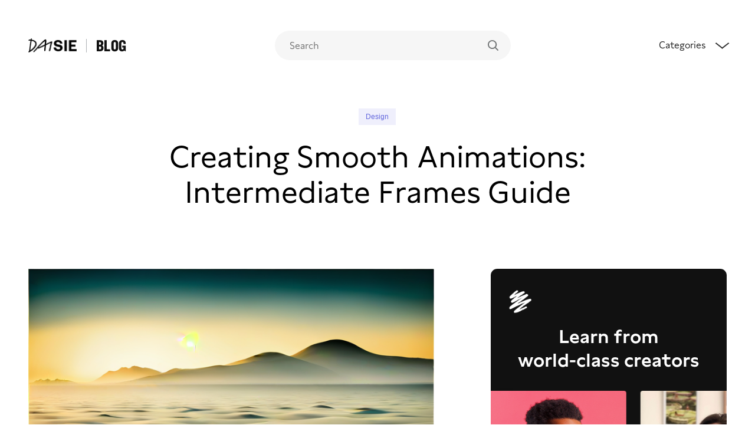

--- FILE ---
content_type: text/html; charset=utf-8
request_url: https://blog.daisie.com/creating-smooth-animations-intermediate-frames-guide/
body_size: 23042
content:
<html lang="en">

  <head>

    <meta charset="utf-8" />
    <meta http-equiv="X-UA-Compatible" content="IE=edge" />

    <title>Creating Smooth Animations: Intermediate Frames Guide  </title>
    <meta name="HandheldFriendly" content="True" />
    <meta name="viewport" content="width=device-width, initial-scale=1.0" />

    <link rel="stylesheet" type="text/css" href="https://blog.daisie.com/assets/css/style.css?v=5c543e1907" />

    <meta name="description" content="Master the art of intermediate frames animation with our step-by-step guide! Discover techniques for creating smooth animations and enhancing flow.">
    <link rel="icon" href="https://blog.daisie.com/content/images/size/w256h256/2022/01/ji3l8rnizufp27o9wgdr-1.png" type="image/png">
    <link rel="canonical" href="https://blog.daisie.com/creating-smooth-animations-intermediate-frames-guide/">
    <meta name="referrer" content="no-referrer-when-downgrade">
    
    <meta property="og:site_name" content="Daisie Blog">
    <meta property="og:type" content="article">
    <meta property="og:title" content="Creating Smooth Animations: Intermediate Frames Guide">
    <meta property="og:description" content="Master the art of intermediate frames animation with our step-by-step guide! Discover techniques for creating smooth animations and enhancing flow.">
    <meta property="og:url" content="https://blog.daisie.com/creating-smooth-animations-intermediate-frames-guide/">
    <meta property="og:image" content="https://stability-images-upload.s3.amazonaws.com/v1_txt2img_34f0e2bb-b11b-4dc8-bd21-f6e50ca5f1cd.png">
    <meta property="article:published_time" content="2023-08-11T13:41:47.000Z">
    <meta property="article:modified_time" content="2023-08-11T13:55:19.000Z">
    <meta property="article:tag" content="Design">
    
    <meta property="article:publisher" content="https://www.facebook.com/Daisieapp">
    <meta name="twitter:card" content="summary_large_image">
    <meta name="twitter:title" content="Creating Smooth Animations: Intermediate Frames Guide">
    <meta name="twitter:description" content="Master the art of intermediate frames animation with our step-by-step guide! Discover techniques for creating smooth animations and enhancing flow.">
    <meta name="twitter:url" content="https://blog.daisie.com/creating-smooth-animations-intermediate-frames-guide/">
    <meta name="twitter:image" content="https://stability-images-upload.s3.amazonaws.com/v1_txt2img_34f0e2bb-b11b-4dc8-bd21-f6e50ca5f1cd.png">
    <meta name="twitter:label1" content="Written by">
    <meta name="twitter:data1" content="Daisie Team">
    <meta name="twitter:label2" content="Filed under">
    <meta name="twitter:data2" content="Design">
    <meta name="twitter:site" content="@daisie">
    <meta property="og:image:width" content="768">
    <meta property="og:image:height" content="512">
    
    <script type="application/ld+json">
{
    "@context": "https://schema.org",
    "@type": "Article",
    "publisher": {
        "@type": "Organization",
        "name": "Daisie Blog",
        "url": "https://blog.daisie.com/",
        "logo": {
            "@type": "ImageObject",
            "url": "https://blog.daisie.com/content/images/2019/10/wordmark-black.png"
        }
    },
    "author": {
        "@type": "Person",
        "name": "Daisie Team",
        "image": {
            "@type": "ImageObject",
            "url": "https://blog.daisie.com/content/images/2019/10/twitter.png",
            "width": 400,
            "height": 400
        },
        "url": "https://blog.daisie.com/daisie/",
        "sameAs": [
            "https://www.daisie.com/"
        ]
    },
    "headline": "Creating Smooth Animations: Intermediate Frames Guide",
    "url": "https://blog.daisie.com/creating-smooth-animations-intermediate-frames-guide/",
    "datePublished": "2023-08-11T13:41:47.000Z",
    "dateModified": "2023-08-11T13:55:19.000Z",
    "image": {
        "@type": "ImageObject",
        "url": "https://stability-images-upload.s3.amazonaws.com/v1_txt2img_34f0e2bb-b11b-4dc8-bd21-f6e50ca5f1cd.png",
        "width": 768,
        "height": 512
    },
    "keywords": "Design",
    "description": "Contents\n\n 1. What are intermediate frames?\n 2. Why use intermediate frames?\n 3. How to identify key frames\n 4. How to create intermediate frames\n 5. How to refine intermediate frames\n 6. How to check smoothness of animation\n 7. Troubleshoot common issues\n 8. Tips to enhance animation flow\n\nDelving into the world of animation can feel like learning a new language. But don&#x27;t worry, we&#x27;re going to break it down and make it easy to understand. Today, we&#x27;ll focus on a key element of animation that m",
    "mainEntityOfPage": "https://blog.daisie.com/creating-smooth-animations-intermediate-frames-guide/"
}
    </script>

    <meta name="generator" content="Ghost 6.13">
    <link rel="alternate" type="application/rss+xml" title="Daisie Blog" href="https://blog.daisie.com/rss/">
    <script defer src="https://cdn.jsdelivr.net/ghost/portal@~2.56/umd/portal.min.js" data-i18n="true" data-ghost="https://blog.daisie.com/" data-key="affa461520ffa06de8977dc533" data-api="https://daisie.ghost.io/ghost/api/content/" data-locale="en" crossorigin="anonymous"></script><style id="gh-members-styles">.gh-post-upgrade-cta-content,
.gh-post-upgrade-cta {
    display: flex;
    flex-direction: column;
    align-items: center;
    font-family: -apple-system, BlinkMacSystemFont, 'Segoe UI', Roboto, Oxygen, Ubuntu, Cantarell, 'Open Sans', 'Helvetica Neue', sans-serif;
    text-align: center;
    width: 100%;
    color: #ffffff;
    font-size: 16px;
}

.gh-post-upgrade-cta-content {
    border-radius: 8px;
    padding: 40px 4vw;
}

.gh-post-upgrade-cta h2 {
    color: #ffffff;
    font-size: 28px;
    letter-spacing: -0.2px;
    margin: 0;
    padding: 0;
}

.gh-post-upgrade-cta p {
    margin: 20px 0 0;
    padding: 0;
}

.gh-post-upgrade-cta small {
    font-size: 16px;
    letter-spacing: -0.2px;
}

.gh-post-upgrade-cta a {
    color: #ffffff;
    cursor: pointer;
    font-weight: 500;
    box-shadow: none;
    text-decoration: underline;
}

.gh-post-upgrade-cta a:hover {
    color: #ffffff;
    opacity: 0.8;
    box-shadow: none;
    text-decoration: underline;
}

.gh-post-upgrade-cta a.gh-btn {
    display: block;
    background: #ffffff;
    text-decoration: none;
    margin: 28px 0 0;
    padding: 8px 18px;
    border-radius: 4px;
    font-size: 16px;
    font-weight: 600;
}

.gh-post-upgrade-cta a.gh-btn:hover {
    opacity: 0.92;
}</style>
    <script defer src="https://cdn.jsdelivr.net/ghost/sodo-search@~1.8/umd/sodo-search.min.js" data-key="affa461520ffa06de8977dc533" data-styles="https://cdn.jsdelivr.net/ghost/sodo-search@~1.8/umd/main.css" data-sodo-search="https://daisie.ghost.io/" data-locale="en" crossorigin="anonymous"></script>
    
    <link href="https://blog.daisie.com/webmentions/receive/" rel="webmention">
    <script defer src="/public/cards.min.js?v=5c543e1907"></script>
    <link rel="stylesheet" type="text/css" href="/public/cards.min.css?v=5c543e1907">
    <script defer src="/public/member-attribution.min.js?v=5c543e1907"></script>
    <script defer src="/public/ghost-stats.min.js?v=5c543e1907" data-stringify-payload="false" data-datasource="analytics_events" data-storage="localStorage" data-host="https://blog.daisie.com/.ghost/analytics/api/v1/page_hit"  tb_site_uuid="6a0ab232-bb56-477a-afcc-6ae139f1f8cb" tb_post_uuid="4abc916f-ee11-4da1-a85d-999b430dec24" tb_post_type="post" tb_member_uuid="undefined" tb_member_status="undefined"></script><style>:root {--ghost-accent-color: #15171A;}</style>
    <script>const ghostSearchApiKey = 'fd1ee2bac94d62097dd2901067'</script>
<meta name="msvalidate.01" content="5C82C61968EA922B35368A16EC6EAD7B" />
<script type="application/ld+json">
{
  "@context": "https://schema.org/",
  "@type": "WebSite",
  "name": "Daisie | Blogs",
  "url": "https://blog.daisie.com/",
  "potentialAction": {
    "@type": "SearchAction",
    "target": "{search_term_string}",
    "query-input": "required name=search_term_string"
  }
}
<script type="application/ld+json">
{
  "@context": "https://schema.org/", 
  "@type": "BreadcrumbList", 
  "itemListElement": [{
    "@type": "ListItem", 
    "position": 1, 
    "name": "Art",
    "item": "https://blog.daisie.com/art/"  
  },{
    "@type": "ListItem", 
    "position": 2, 
    "name": "Design",
    "item": "https://blog.daisie.com/design/"  
  },{
    "@type": "ListItem", 
    "position": 3, 
    "name": "Film",
    "item": "https://blog.daisie.com/film/"  
  },{
    "@type": "ListItem", 
    "position": 4, 
    "name": "Music",
    "item": "https://blog.daisie.com/music/"  
  },{
    "@type": "ListItem", 
    "position": 5, 
    "name": "Photography",
    "item": "https://blog.daisie.com/photography/"  
  },{
    "@type": "ListItem", 
    "position": 6, 
    "name": "Tips",
    "item": "https://blog.daisie.com/tips/"  
  },{
    "@type": "ListItem", 
    "position": 7, 
    "name": "Careers",
    "item": "https://blog.daisie.com/careers/"  
  },{
    "@type": "ListItem", 
    "position": 8, 
    "name": "wellness",
    "item": "https://blog.daisie.com/wellness/"  
  },{
    "@type": "ListItem", 
    "position": 9, 
    "name": "Internet",
    "item": "https://blog.daisie.com/internet/"  
  },{
    "@type": "ListItem", 
    "position": 10, 
    "name": "Fashion",
    "item": "https://blog.daisie.com/fashion/"  
  },{
    "@type": "ListItem", 
    "position": 11, 
    "name": "Food",
    "item": "https://blog.daisie.com/food/"  
  }]
}
</script>
<script async src="https://pagead2.googlesyndication.com/pagead/js/adsbygoogle.js?client=ca-pub-1657676618042224"
     crossorigin="anonymous"></script>
<script type="application/ld+json">
{
  "@context": "https://schema.org",
  "@type": "LocalBusiness",
  "name": "Daisie Blogs",
  "image": "https://blog.daisie.com/assets/images/wordmark-black.png",
  "url": "https://blog.daisie.com",
  "priceRange": "$",
  "address": {
    "@type": "PostalAddress",
    "streetAddress": "The Old Casino, 28 Fourth Avenue, Hove,",
    "addressLocality": "England",
    "postalCode": "BN3 2PJ",
    "addressCountry": "GB"
  },
  "geo": {
    "@type": "GeoCoordinates",
    "latitude": 50.82742289999999,
    "longitude": -0.1715013
  }  
}
</script>
<script async src="https://pagead2.googlesyndication.com/pagead/js/adsbygoogle.js?client=ca-pub-1657676618042224"
     crossorigin="anonymous"></script>
<script type="application/ld+json">
{
  "@context": "https://schema.org",
  "@type": "Organization",
  "name": "Daisie Blogs",
  "alternateName": "Daisie Blog",
  "url": "https://blog.daisie.com",
  "logo": "https://blog.daisie.com/assets/images/wordmark-black.png",
  "sameAs": [
    "https://twitter.com/daisie",
    "https://instagram.com/daisieapp",
    "https://www.youtube.com/channel/UClWp9PFiSBh9h0nnkAM0MqA"
  ]
}
</script>

    <!-- Global site tag (gtag.js) - Google Analytics -->
    <script async src="https://www.googletagmanager.com/gtag/js?id=G-KXSCTHL031"></script>
    <script>
      window.dataLayer = window.dataLayer || [];
      function gtag(){dataLayer.push(arguments);}
      gtag('js', new Date());
      gtag('config', 'G-KXSCTHL031');
    </script>
  </head>

  <body class="post-template tag-design default">

    <div class="site-wrapper">

      

<header class="outer site-header u-bg-white" id="navbar">
  <div class="inner wrap pv12@m pv16@s u-bg-white u-100-vw" style="z-index: 999; position: sticky; top: 0; transition: all 250ms" id="navbar">

    <nav class="site-nav">
      <div class="u-split u-align-center">
        <div class="site-nav-left u-flex">
          <a class="site-nav-logo" href="https://www.daisie.com" target="_blank">
            <img
              src="/assets/images/wordmark-black.png"
              alt="Daisie Blog"
            />
            </a>
          <a class="site-nav-logo u-flex u-align-center" href="/">
            <span class="site-nav-logo__text ml16 pl16 bl ml4">Blog</span>
          </a>
        </div>
        <div class="site-nav-middle">
  <div style="text-align: left;" class="search-bar-container">

  <input id='ghost-search-field' class="ghost-search-field u-hide@s" type='text' placeholder='Search'/>
    <div id='ghost-search-results'></div>


          <div id="search-bar-icon" class="search-bar-icon u-hide@s"><svg
  width="18"
  height="18"
  viewBox="0 0 16 16"
  fill="none"
  xmlns="http://www.w3.org/2000/svg"
>
  <path
    d="M15.8 14.6001L12.1 10.9001C13 9.80009 13.5 8.30009 13.5 6.80009C13.5 3.00009 10.5 0.100086 6.8 0.100086C3 8.57692e-05 0 3.00009 0 6.70009C0 10.5001 3.1 13.4001 6.7 13.4001C8.3 13.4001 9.7 12.9001 10.8 12.0001L14.6 15.8001C14.9 16.1001 15.3 16.1001 15.5 15.8001L15.8 15.5001C16.1 15.2001 16.1 14.8001 15.8 14.6001ZM6.7 11.7001C4 11.7001 1.7 9.50009 1.7 6.70009C1.7 4.00009 3.9 1.70009 6.7 1.70009C9.4 1.70009 11.7 3.90009 11.7 6.70009C11.7 9.50009 9.5 11.7001 6.7 11.7001Z"
    fill="currentColor"
  ></path>
</svg></div>
        </div>
      </div>
      <div class="site-nav-right">
        <nav class="site-nav-dropdown-button">
           
                 <div class="nav-menu">
<div class="nav-menu-container" style="width: 100vw">

<div class="f-title-3 mb4 u-hide@s">Topics</div>
 <div class="u-flex@m nav-menu-tags u-flex-column@s">
    <li class="nav-item"><a href="/art/">Art</a></li>
    <li class="nav-item"><a href="/design/">Design</a></li>
    <li class="nav-item"><a href="/film/">Film</a></li>
    <li class="nav-item"><a href="/music/">Music</a></li>
    <li class="nav-item"><a href="/photography/">Photography</a></li>
    <li class="nav-item"><a href="/tips/">Tips</a></li>
    <li class="nav-item"><a href="/careers/">Careers</a></li>
    <li class="nav-item"><a href="/wellness/">Wellness</a></li>
    <li class="nav-item"><a href="/internet/">Internet</a></li>
    <li class="nav-item"><a href="/fashion/">Fashion</a></li>
    <li class="nav-item"><a href="/food/">Food</a></li>
    </div>
    
    <div class="">
    <div class="f-title-3 mv20">Featured Article</div>
    <div class="featured-posts-on-nav">

            <div class="featured-post-on-nav u-flex">
              <a href="/how-to-become-a-film-producer-a-step-by-step-guide/" title="How to Become a Film Producer: A Step-by-Step Guide">
        <div class="post-card__image" style="width: 120px; height: 120px; margin-right: 20px">
            <img style="width: 120px; height: 120px" src="https://replicate.delivery/pbxt/kgeedaw6pukcYkFFPFItYxgihE0mCIR5IqaOLUGtLUlavs3QA/out-0.png" alt="How to Become a Film Producer: A Step-by-Step Guide" />
        </div>

        <div style="font-weight: 350">
                <div class="f-text-1 pb8" style="font-weight: 300"><a href="/how-to-become-a-film-producer-a-step-by-step-guide/" title="How to Become a Film Producer: A Step-by-Step Guide">How to Become a Film Producer: A Step-by-Step Guide</a></div>
<div class="read-time-date" style="font-weight: 350">
  <span
    class="f-text-3 read-time-date mr8 u-sad-grey"
    style="text-decoration: none, color: inherit; font-family:'system-ui'"
  >7 min read</span>
  <span class="u-dark-grey f-text-3 read-time-date bl pl12">
    <time datetime="2023-05-02">2 May 2023</time>
  </span>
</div>        </div>
        </a>
                </div>
            <div class="featured-post-on-nav u-flex">
              <a href="/what-is-3d-rendering/" title="What Is 3D Rendering?">
        <div class="post-card__image" style="width: 120px; height: 120px; margin-right: 20px">
            <img style="width: 120px; height: 120px" src="/content/images/size/w600/2022/06/icarius-Lim3NQQ_RZ4-unsplash.jpg" alt="What Is 3D Rendering?" />
        </div>

        <div style="font-weight: 350">
                <div class="f-text-1 pb8" style="font-weight: 300"><a href="/what-is-3d-rendering/" title="What Is 3D Rendering?">What Is 3D Rendering?</a></div>
<div class="read-time-date" style="font-weight: 350">
  <span
    class="f-text-3 read-time-date mr8 u-sad-grey"
    style="text-decoration: none, color: inherit; font-family:'system-ui'"
  >6 min read</span>
  <span class="u-dark-grey f-text-3 read-time-date bl pl12">
    <time datetime="2022-08-05">5 Aug 2022</time>
  </span>
</div>        </div>
        </a>
                </div>
            <div class="featured-post-on-nav u-flex">
              <a href="/opposing-forces-internal-vs-external-conflict/" title="Opposing Forces: Internal vs. External Conflict">
        <div class="post-card__image" style="width: 120px; height: 120px; margin-right: 20px">
            <img style="width: 120px; height: 120px" src="/content/images/size/w600/2022/06/ghsjlghsfkjg.png" alt="Opposing Forces: Internal vs. External Conflict" />
        </div>

        <div style="font-weight: 350">
                <div class="f-text-1 pb8" style="font-weight: 300"><a href="/opposing-forces-internal-vs-external-conflict/" title="Opposing Forces: Internal vs. External Conflict">Opposing Forces: Internal vs. External Conflict</a></div>
<div class="read-time-date" style="font-weight: 350">
  <span
    class="f-text-3 read-time-date mr8 u-sad-grey"
    style="text-decoration: none, color: inherit; font-family:'system-ui'"
  >10 min read</span>
  <span class="u-dark-grey f-text-3 read-time-date bl pl12">
    <time datetime="2022-08-05">5 Aug 2022</time>
  </span>
</div>        </div>
        </a>
                </div>
    </div>
    </div>
    </div>
</div>

<div class="nav-right-side-mobile">
            <div class="u-flex u-align-center nav-tab mr6@s" style="cursor: pointer">
              <div class="u-charcoal-grey" style="font-weight: 350; z-index: 3; font-family: 'Lynstone'">Categories</div>

<span class="arrow arrow-top-wide mb8 ml20"></span>
</div>
            </div>
          </div>
    </nav>

  </div>
</header>


<script>
const arrow = document.querySelector('.arrow');
const navMenu = document.querySelector('.nav-menu');
const mainPage = document.querySelector('body');
const home = document.querySelector('.default');
const navTab = document.querySelector('.nav-tab');
const progressBar = document.querySelector('progress');
const searchResult = document.querySelector('#ghost-search-results');
const searchField = document.querySelector('#ghost-search-field');
const featuredArticles = document.querySelector('.featured-posts-on-nav');
const nav = document.querySelector('nav');

arrow.addEventListener('click', () => {
  arrow.classList.toggle('open');
});


const toggleNavElements = () => {
  arrow.classList.toggle('arrow-active');

    navMenu.classList.toggle('active');
  mainPage.classList.toggle('home-lock-screen-shadow');
  home.classList.toggle('home-lock-screen');
  featuredArticles.classList.toggle('featured-posts-on-nav-active');
};

navTab.addEventListener('click', () => {
  toggleNavElements();
  if (progressBar) {
    progressBar.classList.toggle('hide');
  }
});

searchField.addEventListener('input', () => {
     
  if (searchField.value.length == 0) {
    setTimeout(() => {
      searchResult.classList.remove('search-results-after');
    mainPage.classList.remove('home-lock-screen-shadow');
    }, 200);
    

  } else {
    searchResult.classList.add('search-results-after');
    arrow.classList.remove('arrow-active');

    navMenu.classList.remove('active');
    home.classList.remove('home-lock-screen');
    featuredArticles.classList.remove('featured-posts-on-nav-active');
}
});

function scrollFunction() {
  if (document.body.scrollTop > 80 || document.documentElement.scrollTop > 80) {
      navMenu.classList.add('nav-menu-scrolled');
    document.getElementById('navbar').style.top = '-14';
    document.getElementById('navbar').style.paddingTop = '0px';
  } else {
      navMenu.classList.remove('nav-menu-scrolled');
    document.getElementById('navbar').style.paddingTop = '26px';
    document.getElementById('navbar').style.top = '0';
  }
}

if (window.innerWidth > 720) {
  window.onscroll = function () {
    scrollFunction();
  };
}

document.addEventListener('click', function (event) {
  var isClickInside = nav.contains(event.target);

  if (!isClickInside) {
    arrow.classList.remove('arrow-active');

    if (navMenu.classList.contains('active')) {
      navMenu.classList.remove('active');
    }
    mainPage.classList.remove('home-lock-screen-shadow');
    home.classList.remove('home-lock-screen');
    featuredArticles.classList.remove('featured-posts-on-nav-active');
  }
});

</script>
<main id="site-main" class="site-main outer">
    <progress class="reading-progress-bar"></progress>

    <div class="inner">

    <article class="post-full post tag-design  relative">

            <header class="post-full-header wrap wrap--l@m mt80@s mt128@m pt44@m relative mb44@l mb20@s u-flex u-justify-center">
  <div class="header-title u-flex u-flex-column u-text-center u-align-center">

    <div class="post-meta mb16@s mb24@m">
      <aside class="u-flex post-card__tags f-text-5">
<a href="/design/">Design</a></aside>    </div>

    <h1 class="f-post-title mb12@s">Creating Smooth Animations: Intermediate Frames Guide</h1>


  </div>
  
</header>
<span class="u-hide@m">
    <figure class="post-full-image u-1-2@l">
      <img
        src="https://stability-images-upload.s3.amazonaws.com/v1_txt2img_34f0e2bb-b11b-4dc8-bd21-f6e50ca5f1cd.png"
        alt="Creating Smooth Animations: Intermediate Frames Guide"
      />
    </figure>

</span>
            <section class="wrap post-full-content u-flex@m pt32@m">
                <div class="post-content">
<span class="u-hide@s">
    <figure class="post-full-image u-1-2@l">
      <img
        src="https://stability-images-upload.s3.amazonaws.com/v1_txt2img_34f0e2bb-b11b-4dc8-bd21-f6e50ca5f1cd.png"
        alt="Creating Smooth Animations: Intermediate Frames Guide"
      />
    </figure>

</span>
  

<div class="mb32 pb32" style="border-bottom: 1px #e3e3e3 solid;">
        <div class="author-info f-text-2 u-flex pr12 mb8" style="color: #333333">
            Written by&nbsp;
            <a href="/daisie/" class="author-link">
              Daisie Team
            </a>
        </div>
    <div class="u-flex@m" style="#111111">
  <span class="u-sad-grey f-text-2 pr12">
    Published on
    <time datetime="2023-08-11">11 August 2023</time>
  </span>
  <span
    class="f-text-2 mr8 u-sad-grey bl--sad-grey pl12"
    style="text-decoration: none, color: inherit;"
  >8 min read</span>
</div>
</div>

                    <div class="wrap">
<h3 id="contents">Contents</h3><ol><li><a href="#what-are-intermediate-frames">What are intermediate frames?</a></li><li><a href="#why-use-intermediate-frames">Why use intermediate frames?</a></li><li><a href="#how-to-identify-key-frames">How to identify key frames</a></li><li><a href="#how-to-create-intermediate-frames">How to create intermediate frames</a></li><li><a href="#how-to-refine-intermediate-frames">How to refine intermediate frames</a></li><li><a href="#how-to-check-smoothness-of-animation">How to check smoothness of animation</a></li><li><a href="#troubleshoot-common-issues">Troubleshoot common issues</a></li><li><a href="#tips-to-enhance-animation-flow">Tips to enhance animation flow</a></li></ol><p>Delving into the world of animation can feel like learning a new language. But don't worry, we're going to break it down and make it easy to understand. Today, we'll focus on a key element of animation that makes everything look smoother and more natural: intermediate frames. By the end of this guide, you'll have a solid grasp of intermediate frames animation, why it's important, and how to use it to enhance your animations.</p><h2 id="what-are-intermediate-frames">What are intermediate frames?</h2><p>When you're watching an animation, you're actually seeing a rapid sequence of images, or frames. Some of these frames are keyframes — the major points of motion or change in your animation. But there's another type of frame that's just as important: the intermediate frame.</p><p>An intermediate frame is a frame in an animation that occurs between two keyframes. It's the bridge that smoothly transitions your animation from one keyframe to the next. Instead of jumping abruptly from one keyframe to another, intermediate frames create a fluid movement that makes the animation look more natural. Think of it like the steps you take when walking — each step is an intermediate frame that moves you smoothly from point A to point B.</p><p>Creating effective intermediate frames is a big part of what makes an animation look smooth and lifelike. It's the magic ingredient that breathes life into your animations and makes them more engaging to watch. So, if you've been wondering how to make your animations look smoother and more natural, the answer lies in mastering intermediate frames animation.</p><p>But why use intermediate frames, exactly? And how do you identify keyframes and create and refine intermediate frames? Let's dive in and answer those questions.</p><h2 id="why-use-intermediate-frames">Why use intermediate frames?</h2><p>Now, you might be wondering: why go through the trouble of creating intermediate frames? Can't we just stick with keyframes and call it a day? Well, not quite. Here's why:</p><p>Intermediate frames add a layer of realism to your animation. Without them, movements can appear choppy or disjointed. Ever seen a cartoon where characters seem to teleport from one position to another without any in-between movement? That's what happens when you skip the intermediate frames.</p><p>On the other hand, when you include intermediate frames animation, you infuse your work with a smooth flow that mimics the way things move in real life. Imagine a ball bouncing. If you only show the ball at the highest and lowest points, the bounce won't feel natural. But if you add frames showing the ball mid-air and just before it hits the ground, the bounce suddenly comes to life.</p><p>So, if you're aiming to create animations that hold your viewer's attention and evoke emotion, intermediate frames are your secret weapon.</p><p>Alright, now that we understand what intermediate frames are and why they're important, let's move on to identifying keyframes, which is the first step in creating smooth intermediate frames animation.</p><h2 id="how-to-identify-key-frames">How to identify key frames</h2><p>Identifying key frames is an important step in creating your intermediate frames animation. Think of key frames as the 'milestones' in your animation journey. They're the pivotal moments that define the start and end of a motion sequence.</p><p>So, how do you spot these animation milestones? Well, it's about observing the movement you're trying to animate and pinpointing the most significant points. For instance, if you're animating a jump, your key frames might be the moment the character bends their knees to leap, the highest point of the jump, and the landing.</p><p>Remember, the goal here is not to capture every minor movement, but to identify the major ones that will guide the creation of your intermediate frames. A good rule of thumb is to ask yourself: "If I had to tell the story of this movement with just a few snapshots, which ones would I choose?"</p><p>Once you've identified your key frames, you're ready to dive into the exciting world of creating intermediate frames. Let's get to it!</p><h2 id="how-to-create-intermediate-frames">How to create intermediate frames</h2><p>So, you've identified your key frames. Great job! Now it's time to create your intermediate frames. These are the frames that will fill the gaps between your key frames, providing a smooth transition and making your animation come to life.</p><p>Creating intermediate frames, also known as 'in-betweening' or 'tweening', involves drawing frames that represent the transition from one key frame to another. For example, if one key frame shows a character standing still and the next shows them mid-jump, your intermediate frames would illustrate the stages of the jump.</p><p>Here's a simple step-by-step guide:</p><ol><li>Start by looking at your first two key frames. Visualize the motion that needs to happen to get from the first frame to the next.</li><li>Draw a frame that represents the midpoint of this movement. This is your first intermediate frame.</li><li>Repeat the process, creating more intermediate frames between each pair of key frames until the movement looks smooth when you play the frames back-to-back.</li></ol><p>Remember: the goal of intermediate frames animation is to make your animation look fluid and natural. So, don't be afraid to add as many intermediate frames as needed to capture the subtleties of each motion.</p><p>Finally, a word of advice: be patient. Intermediate frames animation can be a time-consuming process, but the results are worth it. Happy animating!</p><h2 id="how-to-refine-intermediate-frames">How to refine intermediate frames</h2><p>Now that you've built the structure of your animation with intermediate frames, it's time to refine it for that smooth, professional look. But you might ask, how exactly do you refine these frames?</p><p>Refining intermediate frames in animation is much like sanding a piece of woodwork. You're smoothing out the rough edges, making the transitions between frames seamless. Let's walk through the process:</p><ol><li>Play through your animation. Watch out for any sudden jumps or jerky movements that disrupt the flow of the animation. These are your clues that a frame or sequence needs refining.</li><li>For each jerky movement, consider adding additional intermediate frames or modifying the existing ones. Remember, the aim here is to make the movement as smooth as possible.</li><li>Look at the shapes and lines of your frames. Are they consistent throughout the animation? If not, tweak them until they are. This step is all about maintaining the visual continuity of your characters or objects.</li><li>Lastly, watch your animation again. Rinse and repeat the process until you're satisfied with the smoothness of your animation.</li></ol><p>Refining intermediate frames in animation might seem like a lot of work. But trust me, it's the little details that make a big difference. So, take your time and make every frame count.</p><h2 id="how-to-check-smoothness-of-animation">How to check smoothness of animation</h2><p>There's a saying among animators, "The devil is in the details." And when it comes to checking the smoothness of your animation, this couldn't be more true. But don't worry—we're not hunting for devils here. We're just making sure that your animation flows as smoothly as a river. Here's how you can check:</p><ol><li>Play your animation at different speeds. Slow it down, speed it up. You're looking for inconsistencies in your animation that might not be visible at normal speed. If something feels off, that's your intuition telling you there's room for improvement.</li><li>Check from different angles. This is especially important for 3D animations. Rotate your view and watch your animation from multiple perspectives to ensure smoothness in all dimensions.</li><li>Solicit feedback. Fresh eyes can often spot things that you might have missed. Show your animation to colleagues, friends, or family and ask for their honest opinions. Remember, constructive criticism is a gift that helps us grow.</li><li>Take a break. Sometimes, you can get too close to your work. Step away from your project for a little while—take a walk, grab a cup of coffee, or just do something else you enjoy. When you come back to your animation, you'll see it with fresh eyes and likely notice areas where the flow could be smoother.</li></ol><p>Checking the smoothness of your animation might feel like looking for a needle in a haystack. But remember, every great animator was once where you are now. So, keep refining, keep checking, and soon you'll see your hard work pay off.</p><h2 id="troubleshoot-common-issues">Troubleshoot common issues</h2><p>Animation is a journey, and like every journey, it has its bumps and hurdles. But every challenge is an opportunity to learn and grow. Let's have a look at some common issues you might face while working on intermediate frames animation and how to troubleshoot them.</p><ol><li><strong>Stiff motion:</strong> If your animation doesn't flow naturally, it might feel stiff. Make sure your key frames and intermediate frames are in harmony with each other. Sometimes, adjusting the timing or spacing of frames can work wonders.</li><li><strong>Blurry frames:</strong> If you notice blurriness in your animation, it could be due to rendering issues or problems with the frame rate. Check your software settings and verify your rendering process to ensure clarity.</li><li><strong>Inconsistent speed:</strong> If the speed of your animation fluctuates without reason, it can disrupt the viewer's experience. Keep an eye on the timing of your frames—speed should only change to reflect the action or mood you're trying to convey.</li><li><strong>Unnatural movements:</strong> Every subject in your animation, whether human, animal or object, should move in a way that's believable and consistent with their nature. If something feels off, refer back to your references or use rotoscoping techniques to refine the motion.</li></ol><p>Remember, troubleshooting is part of the process. It's not about finding faults—it's about finding ways to make your animation better. And every time you solve a problem, you're not just improving your current project, you're also gaining valuable skills and insights for your future work in intermediate frames animation.</p><h2 id="tips-to-enhance-animation-flow">Tips to enhance animation flow</h2><p>Now that we've discussed troubleshooting, let's focus on boosting the overall flow of your animation. Here are four tips that can help you enhance the fluidity of your intermediate frames animation.</p><ol><li><strong>Plan Ahead:</strong> Before you even begin animating, plan your animation. Sketch out your key frames and have a clear idea of the movement you want to depict. This will guide you when creating your intermediate frames and ensure a smoother flow.</li><li><strong>Use Motion Paths:</strong> Motion paths are a visual tool that can help you map out the trajectory of an object or character. They can guide you in creating intermediate frames that follow a logical and fluid course.</li><li><strong>Observe and Learn:</strong> There's no better teacher than observation. Watch animations, study the movements of people and objects around you, and apply what you learn to your own work. This can greatly enhance the realism and fluidity of your intermediate frames animation.</li><li><strong>Practice Makes Perfect:</strong> As with any skill, the more you practice, the better you'll get. Don't be disheartened if your first few animations aren't as smooth as you'd like. Keep practicing, keep learning, and you'll see improvement over time.</li></ol><p>Remember, creating a smooth animation is like choreographing a dance. It takes time, patience, and practice. But when all the elements come together—the key frames, the intermediate frames, the timing—it's a beautiful sight to behold. So keep these tips in mind, and happy animating!</p><p>If you enjoyed learning about creating smooth animations and want to further develop your skills, don't miss out on learning from our '<a href="https://www.daisie.com/workshops/overview/Create-an-Animation-in-21-days-with-Alex-Jenkins-bfMEz2tLoM3iXjyos6YGSS?ref=blog.daisie.com">Daisie Original Animation Course</a>' with none another than Alex Jenkins who will you take you through his complete animation process. Dive in and take your animation skills to the next level!</p>
    <div class="mb16 pt24" style="border-top: 1px #e3e3e3 solid;">
      <aside class="u-flex post-card__tags f-text-5">
<a href="/design/">Design</a></aside>    </div>
                       <aside class="u-flex">
  <a target="_blank" href="https://www.facebook.com/sharer/sharer.php?u=https://blog.daisie.com/creating-smooth-animations-intermediate-frames-guide/"
    class="social-links">
    <div class="pv8 ph8">
      <div class="icon icon--s"><svg
  height="18px"
  version="1.1"
  viewBox="0 0 8 16"
  width="10px"
  xmlns="http://www.w3.org/2000/svg"
  xmlns:xlink="http://www.w3.org/1999/xlink"
><g fill="none" fill-rule="evenodd" stroke="none" stroke-width="1"><g
      fill="currentColor"
      fill-rule="nonzero"
      transform="translate(0.000000, -12.000000)"
    ><g transform="translate(-4.000000, 12.000000)"><path
          d="M8.85297276,15.2 L8.85297276,8.64024143 L11.0650802,8.64024143 L11.3948939,6.07358424 L8.85297276,6.07358424 L8.85297276,4.43747279 C8.85297276,3.69656991 9.05910631,3.19124823 10.1227554,3.19124823 L11.4702799,3.19124823 L11.4702799,0.900221044 C10.8141096,0.831353806 10.1547023,0.797931249 9.49493153,0.8 C7.54078546,0.8 6.20268424,1.99331782 6.20268424,4.184223 L6.20268424,6.06887261 L4,6.06887261 L4,8.64024143 L6.20268424,8.64024143 L6.20268424,15.2 L8.85297276,15.2 Z"
        ></path></g></g></g></svg></div>
    </div>
  </a>

  <a target="_blank"
    href="https://twitter.com/intent/tweet?hashtags=daisie&original_referer=https%3A%2F%2Fblog.daisie.com/creating-smooth-animations-intermediate-frames-guide/&text=Creating Smooth Animations: Intermediate Frames Guide&url=https%3A%2F%2Fblog.daisie.com/creating-smooth-animations-intermediate-frames-guide/"
    class="social-links">
    <div class="pv8 ph8">
      <div class="icon icon--s"><svg
  ersion="1.1"
  height="19px"
  mlns="http://www.w3.org/2000/svg"
  viewBox="0 0 16 13"
  width="20px"
  xmlns:xlink="http://www.w3.org/1999/xlink"
><g fill="none" fill-rule="evenodd" stroke="none" stroke-width="1"><g
      fill="currentColor"
      fill-rule="nonzero"
      transform="translate(-70.000000, -14.000000)"
    ><g transform="translate(70.000000, 12.000000)"><path
          d="M5.328512,14.1008462 C10.762496,14.1008462 13.734656,9.59883016 13.734656,5.69470216 C13.734656,5.56683016 13.734656,5.43953416 13.726016,5.31281416 C14.3042229,4.89458682 14.8033408,4.37674469 15.2,3.78353416 C14.6607943,4.02245998 14.0887977,4.17914746 13.503104,4.24836616 C14.1198525,3.87913983 14.5814471,3.29841083 14.801984,2.61425416 C14.2220427,2.95838842 13.5875722,3.20091709 12.925952,3.33137416 C12.0101597,2.35758527 10.5549743,2.11924701 9.37638038,2.7500058 C8.19778641,3.38076459 7.58889439,4.72375378 7.891136,6.02590216 C5.51565194,5.9068139 3.30241805,4.78480837 1.80224,2.93911816 C1.01808671,4.28905752 1.41861702,6.01602922 2.716928,6.88299016 C2.24676293,6.86905531 1.78684892,6.74222335 1.376,6.51319816 C1.376,6.52529416 1.376,6.53796616 1.376,6.55063816 C1.37638484,7.95699571 2.36772886,9.16829042 3.74624,9.44676616 C3.31128489,9.56538763 2.85492642,9.58272768 2.412224,9.49745416 C2.79926601,10.7009617 3.90842695,11.5254257 5.172416,11.5491662 C4.12624738,12.371367 2.83389028,12.8177069 1.503296,12.8163662 C1.26823246,12.8159149 1.03339754,12.8016825 0.8,12.7737422 C2.15108631,13.6407815 3.72315012,14.1006831 5.328512,14.0985422"
        ></path></g></g></g></svg></div>
    </div>
  </a>
</aside>                    </div> 
                </div>
                <div style="flex: 1 0 400px;" class="f-yell-2a ml64@m u-hide@s u-hide@m u-block@l">
                    <aside
  class="related-posts ml32@m similar-aricles-container creators-banner"
  style="flex: 1 0 400px; overflow: hidden;"
>
  <img
    style="width: 40px; margin-left: 30px;
    margin-top: 36px;"
    src="/assets/images/daisie-scribble.png"
    alt="daisie-mobile"
  />
  <div
    class="u-white u-text-center f-yell-2"
    style="font-weight: 450; margin: 20px 44px 32px 44px"
  >Learn from <span class="u-block">world-class creators</span></div>
  <div class="relative creators-banner-carousel u-flex u-white u-flex-column">
    <div class="slider">
      <div class="slide-track relative">
        <div
          style="width: 8000px; position: absolute; bottom: 0; z-index: 1; padding: 35px 0; background-image: linear-gradient(to bottom, transparent, #111111); display: flex;"
        ></div>

        <div class="slide">
          <div
            class="relative u-flex c-category-page-logged-out__creators_cards__card"
          >
            <img
              class="u-object-cover"
              style="width: 250px; height: 300px; border-radius: 4px"
              src="/assets/images/creators/Molley-May.jpg"
              alt="daisie-mobile"
            />

            <div
              class="absolute absolute--bottom-center u-text-center u-w-100 ph32"
              style="z-index: 999"
            >
              <div
                class="u-flex u-flex-column u-align-center"
                style="font-size: 1.4rem; margin-bottom: -2px"
              >Molley May</div>
              <div class="u-light-grey" style="font-size: 0.75rem;">Art</div>
            </div>
          </div>
        </div>

        <div class="slide">
          <div
            class="relative u-flex c-category-page-logged-out__creators_cards__card"
          >
            <img
              class="u-object-cover"
              style="width: 250px; height: 300px; border-radius: 4px"
              src="/assets/images/creators/jarrett-lampley.png"
              alt="daisie-mobile"
            />

            <div
              class="absolute absolute--bottom-center u-text-center u-w-100 ph32"
              style="z-index: 999"
            >
              <div
                class="u-flex u-flex-column u-align-center"
                style="font-size: 1.4rem; margin-bottom: -2px"
              >Jarrett Lampley</div>
              <div class="u-light-grey" style="font-size: 0.75rem">Film &
                Photography</div>
            </div>
          </div>
        </div>

        <div class="slide">
          <div
            class="relative u-flex c-category-page-logged-out__creators_cards__card"
          >
            <img
              class="u-object-cover"
              style="width: 250px; height: 300px; border-radius: 4px"
              src="/assets/images/creators/Irie-Wata.jpg"
              alt="daisie-mobile"
            />

            <div
              class="absolute absolute--bottom-center u-text-center u-w-100 ph32"
              style="z-index: 999"
            >
              <div
                class="u-flex u-flex-column u-align-center"
                style="font-size: 1.4rem; margin-bottom: -2px"
              >Irie Wata</div>
              <div class="u-light-grey" style="font-size: 0.75rem">Digital
                Collage</div>
            </div>
          </div>
        </div>

        <div class="slide">
          <div
            class="relative u-flex c-category-page-logged-out__creators_cards__card"
          >
            <img
              class="u-object-cover"
              style="width: 250px; height: 300px;"
              src="/assets/images/creators/Aria Shahrokhshahi.jpg"
              alt="daisie-mobile"
            />

            <div
              class="absolute absolute--bottom-center u-text-center u-w-100 ph32"
              style="z-index: 999"
            >
              <div
                class="u-flex u-flex-column u-align-center"
                style="font-size: 1.4rem; margin-bottom: -2px"
              >Aria Shahrokhshahi</div>
              <div
                class="u-light-grey"
                style="font-size: 0.75rem"
              >Documentary</div>
            </div>
          </div>
        </div>

        <div class="slide">
          <div
            class="relative u-flex c-category-page-logged-out__creators_cards__card"
          >
            <img
              class="u-object-cover"
              style="width: 250px; height: 300px; border-radius: 4px"
              src="/assets/images/creators/Yr-Johannsdottir.jpg"
              alt="daisie-mobile"
            />
            <div
              class="absolute absolute--bottom-center u-text-center u-w-100 ph20 ph32"
              style="z-index: 999"
            >
              <div
                class="u-flex u-flex-column u-align-center"
                style="font-size: 1.4rem; margin-bottom: -2px"
              >Yr Johannsdottir</div>
              <div
                class="u-light-grey"
                style="font-size: 0.75rem"
              >Textiles</div>
            </div>
          </div>
        </div>

        <div class="slide">
          <div
            class="relative u-flex c-category-page-logged-out__creators_cards__card"
          >
            <img
              class="u-object-cover"
              style="width: 250px; height: 300px; border-radius: 4px"
              src="/assets/images/creators/Snootie-Studios.jpg"
              alt="daisie-mobile"
            />

            <div
              class="absolute absolute--bottom-center u-text-center u-w-100 ph32"
              style="z-index: 999"
            >
              <div
                class="u-flex u-flex-column u-align-center"
                style="font-size: 1.4rem; margin-bottom: -2px"
              >Snootie Studios</div>
              <div class="u-light-grey" style="font-size: 0.75rem">Graphic
                design & Illustration</div>
            </div>
          </div>
        </div>

        <div class="slide">
          <div
            class="relative u-flex c-category-page-logged-out__creators_cards__card"
          >
            <img
              class="u-object-cover"
              style="width: 250px; height: 300px; border-radius: 4px"
              src="/assets/images/creators/Alice-Bloomfield.jpg"
              alt="daisie-mobile"
            />

            <div
              class="absolute absolute--bottom-center u-text-center u-w-100 ph32"
              style="z-index: 999"
            >
              <div
                class="u-flex u-flex-column u-align-center"
                style="font-size: 1.4rem; margin-bottom: -2px"
              >Alice Bloomfield</div>
              <div
                class="u-light-grey"
                style="font-size: 0.75rem"
              >Animation</div>
            </div>
          </div>
        </div>

        <div class="slide">
          <div
            class="relative u-flex c-category-page-logged-out__creators_cards__card"
          >
            <img
              class="u-object-cover"
              style="width: 250px; height: 300px; border-radius: 4px"
              src="/assets/images/creators/Emmanuel-Afolabi.jpg"
              alt="daisie-mobile"
            />

            <div
              class="absolute absolute--bottom-center u-text-center u-w-100 ph32"
              style="z-index: 999"
            >
              <div
                class="u-flex u-flex-column u-align-center"
                style="font-size: 1.4rem; margin-bottom: -2px"
              >Emmanuel Afolabi</div>
              <div class="u-light-grey" style="font-size: 0.75rem">Film
                Production</div>
            </div>
          </div>
        </div>

        <div class="slide">
          <div
            class="relative u-flex c-category-page-logged-out__creators_cards__card"
          >
            <img
              class="u-object-cover"
              style="width: 250px; height: 300px; border-radius: 4px"
              src="/assets/images/creators/house-of-aama.png"
              alt="daisie-mobile"
            />

            <div
              class="absolute absolute--bottom-center u-text-center u-w-100 ph32"
              style="z-index: 999"
            >
              <div
                class="u-flex u-flex-column u-align-center"
                style="font-size: 1.4rem; margin-bottom: -2px"
              >House of Aama</div>
              <div class="u-light-grey" style="font-size: 0.75rem">Fashion &
                Textile design</div>
            </div>
          </div>
        </div>

        <div class="slide">
          <div
            class="relative u-flex c-category-page-logged-out__creators_cards__card"
          >
            <img
              class="u-object-cover"
              style="width: 250px; height: 300px; border-radius: 4px"
              src="/assets/images/creators/Lucy-Forbes.jpg"
              alt="daisie-mobile"
            />

            <div
              class="absolute absolute--bottom-center u-text-center u-w-100 ph32"
              style="z-index: 999"
            >
              <div
                class="u-flex u-flex-column u-align-center"
                style="font-size: 1.4rem; margin-bottom: -2px"
              >Lucy Forbes</div>
              <div class="u-light-grey" style="font-size: 0.75rem">
                Screenwriting & Directing</div>
            </div>
          </div>
        </div>

        <div class="slide">
          <div
            class="relative u-flex c-category-page-logged-out__creators_cards__card"
          >
            <img
              class="u-object-cover"
              style="width: 250px; height: 300px; border-radius: 4px"
              src="/assets/images/creators/Tom-Glendinng.jpg"
              alt="daisie-mobile"
            />

            <div
              class="absolute absolute--bottom-center u-text-center u-w-100 ph32"
              style="z-index: 999"
            >
              <div
                class="u-flex u-flex-column u-align-center"
                style="font-size: 1.4rem; margin-bottom: -2px"
              >Tom Glendinng</div>
              <div class="u-light-grey" style="font-size: 0.75rem">Music &
                Digital</div>
            </div>
          </div>
        </div>

        <div class="slide">
          <div
            class="relative u-flex c-category-page-logged-out__creators_cards__card"
          >
            <img
              class="u-object-cover"
              style="width: 250px; height: 300px; border-radius: 4px"
              src="/assets/images/creators/Bertie-Gilbert.jpg"
              alt="daisie-mobile"
            />

            <div
              class="absolute absolute--bottom-center u-text-center u-w-100 ph32"
              style="z-index: 999"
            >
              <div
                class="u-flex u-flex-column u-align-center"
                style="font-size: 1.4rem; margin-bottom: -2px"
              >Bertie Gilbert</div>
              <div class="u-light-grey" style="font-size: 0.75rem">Filmmaking &
                Directing</div>
            </div>
          </div>
        </div>

        <div class="slide">
          <div
            class="relative u-flex c-category-page-logged-out__creators_cards__card"
          >
            <img
              class="u-object-cover"
              style="width: 250px; height: 300px; border-radius: 4px"
              src="/assets/images/creators/Jimmy-October.jpg"
              alt="daisie-mobile"
            />

            <div
              class="absolute absolute--bottom-center u-text-center u-w-100 ph32"
              style="z-index: 999"
            >
              <div
                class="u-flex u-flex-column u-align-center"
                style="font-size: 1.4rem; margin-bottom: -2px"
              >Jimmy October</div>
              <div class="u-light-grey" style="font-size: 0.75rem">Songwriter &
                creative director</div>
            </div>
          </div>
        </div>

        <div class="slide">
          <div
            class="relative u-flex c-category-page-logged-out__creators_cards__card"
          >
            <img
              class="u-object-cover"
              style="width: 250px; height: 300px; border-radius: 4px"
              src="/assets/images/creators/Celina Rodriguez.jpg"
              alt="daisie-mobile"
            />

            <div
              class="absolute absolute--bottom-center u-text-center u-w-100 ph32"
              style="z-index: 999"
            >
              <div
                class="u-flex u-flex-column u-align-center"
                style="font-size: 1.4rem; margin-bottom: -2px"
              >Celina Rodriguez</div>
              <div class="u-light-grey" style="font-size: 0.75rem">Fashion &
                Beauty</div>
            </div>
          </div>
        </div>

        <div class="slide">
          <div
            class="relative u-flex c-category-page-logged-out__creators_cards__card"
          >
            <img
              class="u-object-cover"
              style="width: 250px; height: 300px; border-radius: 4px"
              src="/assets/images/creators/george-muncey.jpg"
              alt="daisie-mobile"
            />

            <div
              class="absolute absolute--bottom-center u-text-center u-w-100 ph32"
              style="z-index: 999"
            >
              <div
                class="u-flex u-flex-column u-align-center"
                style="font-size: 1.4rem; margin-bottom: -2px"
              >George Muncey</div>
              <div class="u-light-grey" style="font-size: 0.75rem">Film &
                Photography</div>
            </div>
          </div>
        </div>

        <div class="slide">
          <div
            class="relative u-flex c-category-page-logged-out__creators_cards__card"
          >
            <img
              class="u-object-cover"
              style="width: 250px; height: 300px; border-radius: 4px"
              src="/assets/images/creators/alex-jenkins.jpg"
              alt="daisie-mobile"
            />

            <div
              class="absolute absolute--bottom-center u-text-center u-w-100 ph32"
              style="z-index: 999"
            >
              <div
                class="u-flex u-flex-column u-align-center"
                style="font-size: 1.4rem; margin-bottom: -2px"
              >Alex Jenkins</div>
              <div
                class="u-light-grey"
                style="font-size: 0.75rem"
              >Illustration</div>
            </div>
          </div>
        </div>

        <div class="slide">
          <div
            class="relative u-flex c-category-page-logged-out__creators_cards__card"
          >
            <img
              class="u-object-cover"
              style="width: 250px; height: 300px; border-radius: 4px"
              src="/assets/images/creators/Jessy Moussallem.jpg"
              alt="daisie-mobile"
            />

            <div
              class="absolute absolute--bottom-center u-text-center u-w-100 ph32"
              style="z-index: 999"
            >
              <div
                class="u-flex u-flex-column u-align-center"
                style="font-size: 1.4rem; margin-bottom: -2px"
              >Jessy Moussallem</div>
              <div class="u-light-grey" style="font-size: 0.75rem">Film</div>
            </div>
          </div>
        </div>

        <div class="slide">
          <div
            class="relative u-flex c-category-page-logged-out__creators_cards__card"
          >
            <img
              class="u-object-cover"
              style="width: 250px; height: 300px; border-radius: 4px"
              src="/assets/images/creators/Molley-May.jpg"
              alt="daisie-mobile"
            />

            <div
              class="absolute absolute--bottom-center u-text-center u-w-100 ph32"
              style="z-index: 999"
            >
              <div
                class="u-flex u-flex-column u-align-center"
                style="font-size: 1.4rem; margin-bottom: -2px"
              >Molley May</div>
              <div class="u-light-grey" style="font-size: 0.75rem">Art</div>
            </div>
          </div>
        </div>

        <div class="slide">
          <div
            class="relative u-flex c-category-page-logged-out__creators_cards__card"
          >
            <img
              class="u-object-cover"
              style="width: 250px; height: 300px; border-radius: 4px"
              src="/assets/images/creators/jarrett-lampley.png"
              alt="daisie-mobile"
            />

            <div
              class="absolute absolute--bottom-center u-text-center u-w-100 ph32"
              style="z-index: 999"
            >
              <div
                class="u-flex u-flex-column u-align-center"
                style="font-size: 1.4rem; margin-bottom: -2px"
              >Jarrett Lampley</div>
              <div class="u-light-grey" style="font-size: 0.75rem">Film &
                Photography</div>
            </div>
          </div>
        </div>

        <div class="slide">
          <div
            class="relative u-flex c-category-page-logged-out__creators_cards__card"
          >
            <img
              class="u-object-cover"
              style="width: 250px; height: 300px; border-radius: 4px"
              src="/assets/images/creators/Irie-Wata.jpg"
              alt="daisie-mobile"
            />

            <div
              class="absolute absolute--bottom-center u-text-center u-w-100 ph32"
              style="z-index: 999"
            >
              <div
                class="u-flex u-flex-column u-align-center"
                style="font-size: 1.4rem; margin-bottom: -2px"
              >Irie Wata</div>
              <div class="u-light-grey" style="font-size: 0.75rem">Digital
                Collage</div>
            </div>
          </div>
        </div>

        <div class="slide">
          <div
            class="relative u-flex c-category-page-logged-out__creators_cards__card"
          >
            <img
              class="u-object-cover"
              style="width: 250px; height: 300px; border-radius: 4px"
              src="/assets/images/creators/Aria Shahrokhshahi.jpg"
              alt="daisie-mobile"
            />

            <div
              class="absolute absolute--bottom-center u-text-center u-w-100 ph32"
              style="z-index: 999"
            >
              <div
                class="u-flex u-flex-column u-align-center"
                style="font-size: 1.4rem; margin-bottom: -2px"
              >Aria Shahrokhshahi</div>
              <div
                class="u-light-grey"
                style="font-size: 0.75rem"
              >Documentary</div>
            </div>
          </div>
        </div>

        <div class="slide">
          <div
            class="relative u-flex c-category-page-logged-out__creators_cards__card"
          >
            <img
              class="u-object-cover"
              style="width: 250px; height: 300px; border-radius: 4px"
              src="/assets/images/creators/Yr-Johannsdottir.jpg"
              alt="daisie-mobile"
            />

            <div
              class="absolute absolute--bottom-center u-text-center u-w-100 ph32"
              style="z-index: 999"
            >
              <div
                class="u-flex u-flex-column u-align-center"
                style="font-size: 1.4rem; margin-bottom: -2px"
              >Yr Johannsdottir</div>
              <div
                class="u-light-grey"
                style="font-size: 0.75rem"
              >Textiles</div>
            </div>
          </div>
        </div>

        <div class="slide">
          <div
            class="relative u-flex c-category-page-logged-out__creators_cards__card"
          >
            <img
              class="u-object-cover"
              style="width: 250px; height: 300px; border-radius: 4px"
              src="/assets/images/creators/Snootie-Studios.jpg"
              alt="daisie-mobile"
            />

            <div
              class="absolute absolute--bottom-center u-text-center u-w-100 ph32"
              style="z-index: 999"
            >
              <div
                class="u-flex u-flex-column u-align-center"
                style="font-size: 1.4rem; margin-bottom: -2px"
              >Snootie Studios</div>
              <div class="u-light-grey" style="font-size: 0.75rem">Graphic
                design & Illustration</div>
            </div>
          </div>
        </div>

        <div class="slide">
          <div
            class="relative u-flex c-category-page-logged-out__creators_cards__card"
          >
            <img
              class="u-object-cover"
              style="width: 250px; height: 300px; border-radius: 4px"
              src="/assets/images/creators/Alice-Bloomfield.jpg"
              alt="daisie-mobile"
            />

            <div
              class="absolute absolute--bottom-center u-text-center u-w-100 ph32"
              style="z-index: 999"
            >
              <div
                class="u-flex u-flex-column u-align-center"
                style="font-size: 1.4rem; margin-bottom: -2px"
              >Alice Bloomfield</div>
              <div
                class="u-light-grey"
                style="font-size: 0.75rem"
              >Animation</div>
            </div>
          </div>
        </div>

        <div class="slide">
          <div
            class="relative u-flex c-category-page-logged-out__creators_cards__card"
          >
            <img
              class="u-object-cover"
              style="width: 250px; height: 300px; border-radius: 4px"
              src="/assets/images/creators/Emmanuel-Afolabi.jpg"
              alt="daisie-mobile"
            />

            <div
              class="absolute absolute--bottom-center u-text-center u-w-100 ph32"
              style="z-index: 999"
            >
              <div
                class="u-flex u-flex-column u-align-center"
                style="font-size: 1.4rem; margin-bottom: -2px"
              >Emmanuel Afolabi</div>
              <div class="u-light-grey" style="font-size: 0.75rem">Film
                Production</div>
            </div>
          </div>
        </div>

        <div class="slide">
          <div
            class="relative u-flex c-category-page-logged-out__creators_cards__card"
          >
            <img
              class="u-object-cover"
              style="width: 250px; height: 300px; border-radius: 4px"
              src="/assets/images/creators/house-of-aama.png"
              alt="daisie-mobile"
            />

            <div
              class="absolute absolute--bottom-center u-text-center u-w-100 ph32"
              style="z-index: 999"
            >
              <div
                class="u-flex u-flex-column u-align-center"
                style="font-size: 1.4rem; margin-bottom: -2px"
              >House of Aama</div>
              <div class="u-light-grey" style="font-size: 0.75rem">Fashion &
                Textile design</div>
            </div>
          </div>
        </div>

        <div class="slide">
          <div
            class="relative u-flex c-category-page-logged-out__creators_cards__card"
          >
            <img
              class="u-object-cover"
              style="width: 250px; height: 300px; border-radius: 4px"
              src="/assets/images/creators/Lucy-Forbes.jpg"
              alt="daisie-mobile"
            />

            <div
              class="absolute absolute--bottom-center u-text-center u-w-100 ph32"
              style="z-index: 999"
            >
              <div
                class="u-flex u-flex-column u-align-center"
                style="font-size: 1.4rem; margin-bottom: -2px"
              >Lucy Forbes</div>
              <div class="u-light-grey" style="font-size: 0.75rem">
                Screenwriting & Directing</div>
            </div>
          </div>
        </div>

        <div class="slide">
          <div
            class="relative u-flex c-category-page-logged-out__creators_cards__card"
          >
            <img
              class="u-object-cover"
              style="width: 250px; height: 300px; border-radius: 4px"
              src="/assets/images/creators/Tom-Glendinng.jpg"
              alt="daisie-mobile"
            />

            <div
              class="absolute absolute--bottom-center u-text-center u-w-100 ph32"
              style="z-index: 999"
            >
              <div
                class="u-flex u-flex-column u-align-center"
                style="font-size: 1.4rem; margin-bottom: -2px"
              >Tom Glendinng</div>
              <div class="u-light-grey" style="font-size: 0.75rem">Music &
                Digital</div>
            </div>
          </div>
        </div>

        <div class="slide">
          <div
            class="relative u-flex c-category-page-logged-out__creators_cards__card"
          >
            <img
              class="u-object-cover"
              style="width: 250px; height: 300px; border-radius: 4px"
              src="/assets/images/creators/Bertie-Gilbert.jpg"
              alt="daisie-mobile"
            />

            <div
              class="absolute absolute--bottom-center u-text-center u-w-100 ph32"
              style="z-index: 999"
            >
              <div
                class="u-flex u-flex-column u-align-center"
                style="font-size: 1.4rem; margin-bottom: -2px"
              >Bertie Gilbert</div>
              <div class="u-light-grey" style="font-size: 0.75rem">Filmmaking &
                Directing</div>
            </div>
          </div>
        </div>

        <div class="slide">
          <div
            class="relative u-flex c-category-page-logged-out__creators_cards__card"
          >
            <img
              class="u-object-cover"
              style="width: 250px; height: 300px; border-radius: 4px"
              src="/assets/images/creators/Jimmy-October.jpg"
              alt="daisie-mobile"
            />

            <div
              class="absolute absolute--bottom-center u-text-center u-w-100 ph32"
              style="z-index: 999"
            >
              <div
                class="u-flex u-flex-column u-align-center"
                style="font-size: 1.4rem; margin-bottom: -2px"
              >Jimmy October</div>
              <div class="u-light-grey" style="font-size: 0.75rem">Songwriter &
                creative director</div>
            </div>
          </div>
        </div>

        <div class="slide">
          <div
            class="relative u-flex c-category-page-logged-out__creators_cards__card"
          >
            <img
              class="u-object-cover"
              style="width: 250px; height: 300px; border-radius: 4px"
              src="/assets/images/creators/Celina Rodriguez.jpg"
              alt="daisie-mobile"
            />

            <div
              class="absolute absolute--bottom-center u-text-center u-w-100 ph32"
              style="z-index: 999"
            >
              <div
                class="u-flex u-flex-column u-align-center"
                style="font-size: 1.4rem; margin-bottom: -2px"
              >Celina Rodriguez</div>
              <div class="u-light-grey" style="font-size: 0.75rem">Fashion &
                Beauty</div>
            </div>
          </div>
        </div>

        <div class="slide">
          <div
            class="relative u-flex c-category-page-logged-out__creators_cards__card"
          >
            <img
              class="u-object-cover"
              style="width: 250px; height: 300px; border-radius: 4px"
              src="/assets/images/creators/george-muncey.jpg"
              alt="daisie-mobile"
            />

            <div
              class="absolute absolute--bottom-center u-text-center u-w-100 ph32"
              style="z-index: 999"
            >
              <div
                class="u-flex u-flex-column u-align-center"
                style="font-size: 1.4rem; margin-bottom: -2px"
              >George Muncey</div>
              <div class="u-light-grey" style="font-size: 0.75rem">Film &
                Photography</div>
            </div>
          </div>
        </div>

        <div class="slide">
          <div
            class="relative u-flex c-category-page-logged-out__creators_cards__card"
          >
            <img
              class="u-object-cover"
              style="width: 250px; height: 300px; border-radius: 4px"
              src="/assets/images/creators/alex-jenkins.jpg"
              alt="daisie-mobile"
            />

            <div
              class="absolute absolute--bottom-center u-text-center u-w-100 ph32"
              style="z-index: 999"
            >
              <div
                class="u-flex u-flex-column u-align-center"
                style="font-size: 1.4rem; margin-bottom: -2px"
              >Alex Jenkins</div>
              <div
                class="u-light-grey"
                style="font-size: 0.75rem"
              >Illustration</div>
            </div>
          </div>
        </div>

        <div class="slide">
          <div
            class="relative u-flex c-category-page-logged-out__creators_cards__card"
          >
            <img
              class="u-object-cover"
              style="width: 250px; height: 300px; border-radius: 4px"
              src="/assets/images/creators/Jessy Moussallem.jpg"
              alt="daisie-mobile"
            />

            <div
              class="absolute absolute--bottom-center u-text-center u-w-100 ph32"
              style="z-index: 999"
            >
              <div
                class="u-flex u-flex-column u-align-center"
                style="font-size: 1.4rem; margin-bottom: -2px"
              >Jessy Moussallem</div>
              <div class="u-light-grey" style="font-size: 0.75rem">Film</div>
            </div>
          </div>
        </div>
      </div>

    </div>
    <div class="u-grey f-text-1 m32 u-text-center" style="font-weight: 350;">Ask
      questions, get tailored feedback and learn in interactive sessions from
      the industry's brightest creators.</div>

    <div class="mt20@s mb20@s u-flex@m u-justify-center mb32@m">

      <a
        class="conersion-link conversion-action-button u-flex@s u-justify-center@s"
        style="color: white; text-decoration: none; font-size: 1.01rem;"
        href="https://www.daisie.com/join/choose-plan"
        target="”_blank”"
      >Start free trial</a>
    </div>
  </div>
</aside>                      <section class="related-posts pl32@m similar-aricles-container mb44@m mt44">
    <div class="editors-pick__title pb24" style="font-weight: 350">Related Articles</div>
       <div class="u-flex mb32 editors-link__link">
          <a
              href="/the-best-ways-to-use-futura-font-for-your-design-projects/"
              style="text-decoration: none;"
            >
            <div class="editors-pick__image-wrapper">
              <img
                class="editors-pick__image"
                src="https://stability-images-upload.s3.amazonaws.com/v1_txt2img_c68aa268-e63c-4e61-96be-bf5d465e4d10.png"
                alt="The Best Ways to Use Futura Font for Your Design Projects"
              />
            </div>

<div class="u-flex u-flex-column">
          <div class="editors-pick__list f-text-2" style="margin-bottom: 3px;">The Best Ways to Use Futura Font for Your Design Projects</div>
        
    <div class="read-time-date" style="font-weight: 350">
  <span
    class="f-text-3 read-time-date mr8 u-sad-grey"
    style="text-decoration: none, color: inherit; font-family:'system-ui'"
  >11 min read</span>
  <span class="u-dark-grey f-text-3 read-time-date bl pl12">
    <time datetime="2023-11-08">8 Nov 2023</time>
  </span>
</div>
    </a>
    <div style="font-family: 'system-ui';">
    <aside class="u-flex post-card__tags f-text-5">
<a href="/design/">Design</a></aside>    </div>
        </div>
    </div>
       <div class="u-flex mb32 editors-link__link">
          <a
              href="/ultimate-guide-understanding-using-super-plastic/"
              style="text-decoration: none;"
            >
            <div class="editors-pick__image-wrapper">
              <img
                class="editors-pick__image"
                src="https://stability-images-upload.s3.amazonaws.com/v1_txt2img_4df55b89-20ee-4f00-bf94-11d5b8e53354.png"
                alt="Ultimate Guide: Understanding &amp; Using Super Plastic"
              />
            </div>

<div class="u-flex u-flex-column">
          <div class="editors-pick__list f-text-2" style="margin-bottom: 3px;">Ultimate Guide: Understanding &amp; Using Super Plastic</div>
        
    <div class="read-time-date" style="font-weight: 350">
  <span
    class="f-text-3 read-time-date mr8 u-sad-grey"
    style="text-decoration: none, color: inherit; font-family:'system-ui'"
  >7 min read</span>
  <span class="u-dark-grey f-text-3 read-time-date bl pl12">
    <time datetime="2023-11-08">8 Nov 2023</time>
  </span>
</div>
    </a>
    <div style="font-family: 'system-ui';">
    <aside class="u-flex post-card__tags f-text-5">
<a href="/design/">Design</a></aside>    </div>
        </div>
    </div>
       <div class="u-flex mb32 editors-link__link">
          <a
              href="/5-practical-tips-for-customising-your-own-bearbrick/"
              style="text-decoration: none;"
            >
            <div class="editors-pick__image-wrapper">
              <img
                class="editors-pick__image"
                src="https://stability-images-upload.s3.amazonaws.com/v1_txt2img_6b261c0c-b723-4520-a448-5e4eee480b40.png"
                alt="5 Practical Tips for Customising Your Own Bearbrick"
              />
            </div>

<div class="u-flex u-flex-column">
          <div class="editors-pick__list f-text-2" style="margin-bottom: 3px;">5 Practical Tips for Customising Your Own Bearbrick</div>
        
    <div class="read-time-date" style="font-weight: 350">
  <span
    class="f-text-3 read-time-date mr8 u-sad-grey"
    style="text-decoration: none, color: inherit; font-family:'system-ui'"
  >6 min read</span>
  <span class="u-dark-grey f-text-3 read-time-date bl pl12">
    <time datetime="2023-11-08">8 Nov 2023</time>
  </span>
</div>
    </a>
    <div style="font-family: 'system-ui';">
    <aside class="u-flex post-card__tags f-text-5">
<a href="/design/">Design</a></aside>    </div>
        </div>
    </div>
       <div class="u-flex mb32 editors-link__link">
          <a
              href="/5-ways-cadogan-tate-fine-art-transforms-homes/"
              style="text-decoration: none;"
            >
            <div class="editors-pick__image-wrapper">
              <img
                class="editors-pick__image"
                src="https://stability-images-upload.s3.amazonaws.com/v1_txt2img_50cf7748-23d5-4aef-b6d9-d64004d20f47.png"
                alt="5 Ways Cadogan Tate Fine Art Transforms Homes"
              />
            </div>

<div class="u-flex u-flex-column">
          <div class="editors-pick__list f-text-2" style="margin-bottom: 3px;">5 Ways Cadogan Tate Fine Art Transforms Homes</div>
        
    <div class="read-time-date" style="font-weight: 350">
  <span
    class="f-text-3 read-time-date mr8 u-sad-grey"
    style="text-decoration: none, color: inherit; font-family:'system-ui'"
  >5 min read</span>
  <span class="u-dark-grey f-text-3 read-time-date bl pl12">
    <time datetime="2023-11-08">8 Nov 2023</time>
  </span>
</div>
    </a>
    <div style="font-family: 'system-ui';">
    <aside class="u-flex post-card__tags f-text-5">
<a href="/design/">Design</a></aside>    </div>
        </div>
    </div>
       <div class="u-flex mb32 editors-link__link">
          <a
              href="/creating-stunning-word-art-designs-tips-and-techniques/"
              style="text-decoration: none;"
            >
            <div class="editors-pick__image-wrapper">
              <img
                class="editors-pick__image"
                src="https://stability-images-upload.s3.amazonaws.com/v1_txt2img_7e0a0ff6-a82c-48b0-a31e-d6d0080efe7f.png"
                alt="Creating Stunning Word Art Designs: Tips and Techniques"
              />
            </div>

<div class="u-flex u-flex-column">
          <div class="editors-pick__list f-text-2" style="margin-bottom: 3px;">Creating Stunning Word Art Designs: Tips and Techniques</div>
        
    <div class="read-time-date" style="font-weight: 350">
  <span
    class="f-text-3 read-time-date mr8 u-sad-grey"
    style="text-decoration: none, color: inherit; font-family:'system-ui'"
  >10 min read</span>
  <span class="u-dark-grey f-text-3 read-time-date bl pl12">
    <time datetime="2023-11-08">8 Nov 2023</time>
  </span>
</div>
    </a>
    <div style="font-family: 'system-ui';">
    <aside class="u-flex post-card__tags f-text-5">
<a href="/design/">Design</a></aside>    </div>
        </div>
    </div>
  </section>

<script>
  const articlesContainer = document.querySelector('.similar-aricles-container')

  if (articlesContainer.children.length > 1) {
      articlesContainer.classList.remove('u-hide')
  } else {
    articlesContainer.classList.add('u-hide')
  }
</script>                    <aside
  class="related-posts ml32@m similar-aricles-container post-page-upcoming-banner"
  style="flex: 1 0 400px; overflow: hidden;"
>
  <img
    style="width: 40px; margin-left: 30px;
    margin-top: 36px;"
    src="/assets/images/daisie-scribble.png"
    alt="daisie-mobile"
  />
  <div
    class="u-white u-text-center f-yell-2"
    style="font-weight: 450; margin: 20px 44px 32px 44px"
  >
    Where creators
    <span class="u-block">learn together</span></div>

  <div class="u-flex post-page-upcoming-workshops-wrapper">
    <div
      style="width: 16000px; position: absolute; bottom: 0; z-index: 1; padding: 60px 0; background-image: linear-gradient(to bottom, transparent, #111111); display: flex; opacity: 0.8"
    ></div>
    <div class="item-1"></div>
    <div class="item-2"></div>
    <div class="item-3"></div>
    <div class="item-4"></div>
    <div class="item-5"></div>
    <div class="item-6"></div>
    <div class="item-7"></div>
    <div class="item-8"></div>
    <div class="item-9"></div>
    <div class="item-10"></div>
    <div class="item-11"></div>
    <div class="item-12"></div>
    <div class="item-13"></div>
    <div class="item-14"></div>
    <div class="item-15"></div>
    <div class="item-16"></div>
    <div class="item-17"></div>
    <div class="item-18"></div>
    <div class="item-19"></div>
    <div class="item-20"></div>
  </div>
  <div
    class="u-grey f-text-1 mh32 mb32 mt44 u-text-center"
    style="font-weight: 350;"
  >Learn from industry-leading creators across film, fashion, art, photography,
    design and more.</div>
  <div class="mt20@s mb20@s u-flex@m u-justify-center mb32@m">

    <a
      class="conersion-link conversion-action-button u-flex@s u-justify-center@s"
      style="color: white; text-decoration: none; font-size: 1.01rem;"
      href="https://www.daisie.com/calendar"
      target="”_blank”"
    >Explore More</a>
  </div>
</aside>
<script
  src="https://cdnjs.cloudflare.com/ajax/libs/axios/0.15.3/axios.min.js"
></script>
<script>

  const workshopsTest = undefined; const item1 =
  document.querySelector('.item-1'); const item2 =
  document.querySelector('.item-2'); const item3 =
  document.querySelector('.item-3'); const item4 =
  document.querySelector('.item-4'); const item5 =
  document.querySelector('.item-5'); const item6 =
  document.querySelector('.item-6'); const item7 =
  document.querySelector('.item-7'); const item8 =
  document.querySelector('.item-8'); const item9 =
  document.querySelector('.item-9'); const item10 =
  document.querySelector('.item-10'); const item11 =
  document.querySelector('.item-11'); const item12 =
  document.querySelector('.item-12'); const item13 =
  document.querySelector('.item-13'); const item14 =
  document.querySelector('.item-14'); const item15 =
  document.querySelector('.item-15'); const item16 =
  document.querySelector('.item-16'); const item17 =
  document.querySelector('.item-17'); const item18 =
  document.querySelector('.item-18'); const item19 =
  document.querySelector('.item-19'); const item20 =
  document.querySelector('.item-20'); const data = { username: 'example' };
  const getUpcomingWorkshops = async () => { await
  axios.get('https://selleck.production.daisie.com/v1/workshops?pageSize=10&pageNumber=1&sortBy=workshopStartDate&filters=isUpcoming',
  { method: 'GET', }).then(response => { const workshops = response.data.data;
  item1.innerHTML = `<div class="upcoming-wrapper"> <a
  href=https://www.daisie.com/workshops/${workshops[0].attributes.slug}
  target="_blank"> <div class="post-page-upcoming-card"><img
  class="post-page-upcoming-img"
  src="https://daisie-assets-production.accelerator.net/${workshops[0].relationships.coverMedia.data.attributes.path}"/></div>
  <div class="post-page-upcoming-content-wrapper"> <div
  class="upcoming-mentor-wrapper"> <div class="upcoming-avatar"> <img
  src=https://${workshops[0].relationships.mentor.data.relationships.avatar.data.attributes.path
  ?
  `daisie-assets-production.accelerator.net/${workshops[0].relationships.mentor.data.relationships.avatar.data.attributes.path}`
  : `www.daisie.com/images/avatars/default-avatar-1.svg`} /> </div> <div> <div
  class="f-text-5 u-light-grey" style="font-weight: 400">Hosted by</div> <div
  class="post-page-upcoming-name">${workshops[0].relationships.mentor.data.attributes.name}</div>
  </div> </div> <div class="post-page-upcoming-title
  u-truncate">${workshops[0].attributes.title}</div></div> </a> </div>`
  item2.innerHTML = `<div class="upcoming-wrapper"> <a
  href=https://www.daisie.com/workshops/${workshops[1].attributes.slug}
  target="_blank"> <div class="post-page-upcoming-card"><img
  class="post-page-upcoming-img"
  src="https://daisie-assets-production.accelerator.net/${workshops[1].relationships.coverMedia.data.attributes.path}"/></div>
  <div class="post-page-upcoming-content-wrapper"> <div
  class="upcoming-mentor-wrapper"> <div class="upcoming-avatar"> <img
  src=https://${workshops[1].relationships.mentor.data.relationships.avatar.data.attributes.path
  ?
  `daisie-assets-production.accelerator.net/${workshops[1].relationships.mentor.data.relationships.avatar.data.attributes.path}`
  : `www.daisie.com/images/avatars/default-avatar-1.svg`} /> </div> <div> <div
  class="f-text-5 u-light-grey" style="font-weight: 400">Hosted by</div> <div
  class="post-page-upcoming-name">${workshops[1].relationships.mentor.data.attributes.name}</div>
  </div> </div> <div class="post-page-upcoming-title
  u-truncate">${workshops[1].attributes.title}</div></div> </a> </div>`
  item3.innerHTML = `<div class="upcoming-wrapper"> <a
  href=https://www.daisie.com/workshops/${workshops[2].attributes.slug}
  target="_blank"> <div class="post-page-upcoming-card"><img
  class="post-page-upcoming-img"
  src="https://daisie-assets-production.accelerator.net/${workshops[2].relationships.coverMedia.data.attributes.path}"/></div>
  <div class="post-page-upcoming-content-wrapper"> <div
  class="upcoming-mentor-wrapper"> <div class="upcoming-avatar"> <img
  src=https://${workshops[2].relationships.mentor.data.relationships.avatar.data.attributes.path
  ?
  `daisie-assets-production.accelerator.net/${workshops[2].relationships.mentor.data.relationships.avatar.data.attributes.path}`
  : `www.daisie.com/images/avatars/default-avatar-1.svg`} /> </div> <div> <div
  class="f-text-5 u-light-grey" style="font-weight: 400">Hosted by</div> <div
  class="post-page-upcoming-name">${workshops[2].relationships.mentor.data.attributes.name}</div>
  </div> </div> <div class="post-page-upcoming-title
  u-truncate">${workshops[2].attributes.title}</div></div> </a> </div>`
  item4.innerHTML = `<div class="upcoming-wrapper"> <a
  href=https://www.daisie.com/workshops/${workshops[3].attributes.slug}
  target="_blank"> <div class="post-page-upcoming-card"><img
  class="post-page-upcoming-img"
  src="https://daisie-assets-production.accelerator.net/${workshops[3].relationships.coverMedia.data.attributes.path}"/></div>
  <div class="post-page-upcoming-content-wrapper"> <div
  class="upcoming-mentor-wrapper"> <div class="upcoming-avatar"> <img
  src=https://${workshops[3].relationships.mentor.data.relationships.avatar.data.attributes.path
  ?
  `daisie-assets-production.accelerator.net/${workshops[3].relationships.mentor.data.relationships.avatar.data.attributes.path}`
  : `www.daisie.com/images/avatars/default-avatar-1.svg`} /> </div> <div> <div
  class="f-text-5 u-light-grey" style="font-weight: 400">Hosted by</div> <div
  class="post-page-upcoming-name">${workshops[3].relationships.mentor.data.attributes.name}</div>
  </div> </div> <div class="post-page-upcoming-title
  u-truncate">${workshops[3].attributes.title}</div></div> </a> </div>`
  item5.innerHTML = `<div class="upcoming-wrapper"> <a
  href=https://www.daisie.com/workshops/${workshops[4].attributes.slug}
  target="_blank"> <div class="post-page-upcoming-card"><img
  class="post-page-upcoming-img"
  src="https://daisie-assets-production.accelerator.net/${workshops[4].relationships.coverMedia.data.attributes.path}"/></div>
  <div class="post-page-upcoming-content-wrapper"> <div
  class="upcoming-mentor-wrapper"> <div class="upcoming-avatar"> <img
  src=https://${workshops[4].relationships.mentor.data.relationships.avatar.data.attributes.path
  ?
  `daisie-assets-production.accelerator.net/${workshops[4].relationships.mentor.data.relationships.avatar.data.attributes.path}`
  : `www.daisie.com/images/avatars/default-avatar-1.svg`} /> </div> <div> <div
  class="f-text-5 u-light-grey" style="font-weight: 400">Hosted by</div> <div
  class="post-page-upcoming-name">${workshops[4].relationships.mentor.data.attributes.name}</div>
  </div> </div> <div class="post-page-upcoming-title
  u-truncate">${workshops[4].attributes.title}</div></div> </a> </div>`
  item6.innerHTML = `<div class="upcoming-wrapper"> <a
  href=https://www.daisie.com/workshops/${workshops[5].attributes.slug}
  target="_blank"> <div class="post-page-upcoming-card"><img
  class="post-page-upcoming-img"
  src="https://daisie-assets-production.accelerator.net/${workshops[5].relationships.coverMedia.data.attributes.path}"/></div>
  <div class="post-page-upcoming-content-wrapper"> <div
  class="upcoming-mentor-wrapper"> <div class="upcoming-avatar"> <img
  src=https://${workshops[5].relationships.mentor.data.relationships.avatar.data.attributes.path
  ?
  `daisie-assets-production.accelerator.net/${workshops[5].relationships.mentor.data.relationships.avatar.data.attributes.path}`
  : `www.daisie.com/images/avatars/default-avatar-1.svg`} /> </div> <div> <div
  class="f-text-5 u-light-grey" style="font-weight: 400">Hosted by</div> <div
  class="post-page-upcoming-name">${workshops[5].relationships.mentor.data.attributes.name}</div>
  </div> </div> <div class="post-page-upcoming-title
  u-truncate">${workshops[5].attributes.title}</div></div> </a> </div>`
  item7.innerHTML = `<div class="upcoming-wrapper"> <a
  href=https://www.daisie.com/workshops/${workshops[6].attributes.slug}
  target="_blank"> <div class="post-page-upcoming-card"><img
  class="post-page-upcoming-img"
  src="https://daisie-assets-production.accelerator.net/${workshops[6].relationships.coverMedia.data.attributes.path}"/></div>
  <div class="post-page-upcoming-content-wrapper"> <div
  class="upcoming-mentor-wrapper"> <div class="upcoming-avatar"> <img
  src=https://${workshops[6].relationships.mentor.data.relationships.avatar.data.attributes.path
  ?
  `daisie-assets-production.accelerator.net/${workshops[6].relationships.mentor.data.relationships.avatar.data.attributes.path}`
  : `www.daisie.com/images/avatars/default-avatar-1.svg`} /> </div> <div> <div
  class="f-text-5 u-light-grey" style="font-weight: 400">Hosted by</div> <div
  class="post-page-upcoming-name">${workshops[6].relationships.mentor.data.attributes.name}</div>
  </div> </div> <div class="post-page-upcoming-title
  u-truncate">${workshops[6].attributes.title}</div></div> </a> </div>`
  item8.innerHTML = `<div class="upcoming-wrapper"> <a
  href=https://www.daisie.com/workshops/${workshops[7].attributes.slug}
  target="_blank"> <div class="post-page-upcoming-card"><img
  class="post-page-upcoming-img"
  src="https://daisie-assets-production.accelerator.net/${workshops[7].relationships.coverMedia.data.attributes.path}"/></div>
  <div class="post-page-upcoming-content-wrapper"> <div
  class="upcoming-mentor-wrapper"> <div class="upcoming-avatar"> <img
  src=https://${workshops[7].relationships.mentor.data.relationships.avatar.data.attributes.path
  ?
  `daisie-assets-production.accelerator.net/${workshops[7].relationships.mentor.data.relationships.avatar.data.attributes.path}`
  : `www.daisie.com/images/avatars/default-avatar-1.svg`} /> </div> <div> <div
  class="f-text-5 u-light-grey" style="font-weight: 400">Hosted by</div> <div
  class="post-page-upcoming-name">${workshops[7].relationships.mentor.data.attributes.name}</div>
  </div> </div> <div class="post-page-upcoming-title
  u-truncate">${workshops[7].attributes.title}</div></div> </a> </div>`
  item9.innerHTML = `<div class="upcoming-wrapper"> <a
  href=https://www.daisie.com/workshops/${workshops[8].attributes.slug}
  target="_blank"> <div class="post-page-upcoming-card"><img
  class="post-page-upcoming-img"
  src="https://daisie-assets-production.accelerator.net/${workshops[8].relationships.coverMedia.data.attributes.path}"/></div>
  <div class="post-page-upcoming-content-wrapper"> <div
  class="upcoming-mentor-wrapper"> <div class="upcoming-avatar"> <img
  src=https://${workshops[8].relationships.mentor.data.relationships.avatar.data.attributes.path
  ?
  `daisie-assets-production.accelerator.net/${workshops[8].relationships.mentor.data.relationships.avatar.data.attributes.path}`
  : `www.daisie.com/images/avatars/default-avatar-1.svg`} /> </div> <div> <div
  class="f-text-5 u-light-grey" style="font-weight: 400">Hosted by</div> <div
  class="post-page-upcoming-name">${workshops[8].relationships.mentor.data.attributes.name}</div>
  </div> </div> <div class="post-page-upcoming-title
  u-truncate">${workshops[8].attributes.title}</div></div> </a> </div>`
  item10.innerHTML = `<div class="upcoming-wrapper"> <a
  href=https://www.daisie.com/workshops/${workshops[9].attributes.slug}
  target="_blank"> <div class="post-page-upcoming-card"><img
  class="post-page-upcoming-img"
  src="https://daisie-assets-production.accelerator.net/${workshops[9].relationships.coverMedia.data.attributes.path}"/></div>
  <div class="post-page-upcoming-content-wrapper"> <div
  class="upcoming-mentor-wrapper"> <div class="upcoming-avatar"> <img
  src=https://${workshops[9].relationships.mentor.data.relationships.avatar.data.attributes.path
  ?
  `daisie-assets-production.accelerator.net/${workshops[9].relationships.mentor.data.relationships.avatar.data.attributes.path}`
  : `www.daisie.com/images/avatars/default-avatar-1.svg`} /> </div> <div> <div
  class="f-text-5 u-light-grey" style="font-weight: 400">Hosted by</div> <div
  class="post-page-upcoming-name">${workshops[9].relationships.mentor.data.attributes.name}</div>
  </div> </div> <div class="post-page-upcoming-title
  u-truncate">${workshops[9].attributes.title}</div></div> </a> </div>`
  item11.innerHTML = `<div class="upcoming-wrapper"> <a
  href=https://www.daisie.com/workshops/${workshops[0].attributes.slug}
  target="_blank"> <div class="post-page-upcoming-card"><img
  class="post-page-upcoming-img"
  src="https://daisie-assets-production.accelerator.net/${workshops[0].relationships.coverMedia.data.attributes.path}"/></div>
  <div class="post-page-upcoming-content-wrapper"> <div
  class="upcoming-mentor-wrapper"> <div class="upcoming-avatar"> <img
  src=https://${workshops[0].relationships.mentor.data.relationships.avatar.data.attributes.path
  ?
  `daisie-assets-production.accelerator.net/${workshops[0].relationships.mentor.data.relationships.avatar.data.attributes.path}`
  : `www.daisie.com/images/avatars/default-avatar-1.svg`} /> </div> <div> <div
  class="f-text-5 u-light-grey" style="font-weight: 400">Hosted by</div> <div
  class="post-page-upcoming-name">${workshops[0].relationships.mentor.data.attributes.name}</div>
  </div> </div> <div class="post-page-upcoming-title
  u-truncate">${workshops[0].attributes.title}</div></div> </a> </div>`
  item12.innerHTML = `<div class="upcoming-wrapper"> <a
  href=https://www.daisie.com/workshops/${workshops[1].attributes.slug}
  target="_blank"> <div class="post-page-upcoming-card"><img
  class="post-page-upcoming-img"
  src="https://daisie-assets-production.accelerator.net/${workshops[1].relationships.coverMedia.data.attributes.path}"/></div>
  <div class="post-page-upcoming-content-wrapper"> <div
  class="upcoming-mentor-wrapper"> <div class="upcoming-avatar"> <img
  src=https://${workshops[1].relationships.mentor.data.relationships.avatar.data.attributes.path
  ?
  `daisie-assets-production.accelerator.net/${workshops[1].relationships.mentor.data.relationships.avatar.data.attributes.path}`
  : `www.daisie.com/images/avatars/default-avatar-1.svg`} /> </div> <div> <div
  class="f-text-5 u-light-grey" style="font-weight: 400">Hosted by</div> <div
  class="post-page-upcoming-name">${workshops[1].relationships.mentor.data.attributes.name}</div>
  </div> </div> <div class="post-page-upcoming-title
  u-truncate">${workshops[1].attributes.title}</div></div> </a> </div>`
  item13.innerHTML = `<div class="upcoming-wrapper"> <a
  href=https://www.daisie.com/workshops/${workshops[2].attributes.slug}
  target="_blank"> <div class="post-page-upcoming-card"><img
  class="post-page-upcoming-img"
  src="https://daisie-assets-production.accelerator.net/${workshops[2].relationships.coverMedia.data.attributes.path}"/></div>
  <div class="post-page-upcoming-content-wrapper"> <div
  class="upcoming-mentor-wrapper"> <div class="upcoming-avatar"> <img
  src=https://${workshops[2].relationships.mentor.data.relationships.avatar.data.attributes.path
  ?
  `daisie-assets-production.accelerator.net/${workshops[2].relationships.mentor.data.relationships.avatar.data.attributes.path}`
  : `www.daisie.com/images/avatars/default-avatar-1.svg`} /> </div> <div> <div
  class="f-text-5 u-light-grey" style="font-weight: 400">Hosted by</div> <div
  class="post-page-upcoming-name">${workshops[2].relationships.mentor.data.attributes.name}</div>
  </div> </div> <div class="post-page-upcoming-title
  u-truncate">${workshops[2].attributes.title}</div></div> </a> </div>`
  item14.innerHTML = `<div class="upcoming-wrapper"> <a
  href=https://www.daisie.com/workshops/${workshops[3].attributes.slug}
  target="_blank"> <div class="post-page-upcoming-card"><img
  class="post-page-upcoming-img"
  src="https://daisie-assets-production.accelerator.net/${workshops[3].relationships.coverMedia.data.attributes.path}"/></div>
  <div class="post-page-upcoming-content-wrapper"> <div
  class="upcoming-mentor-wrapper"> <div class="upcoming-avatar"> <img
  src=https://${workshops[3].relationships.mentor.data.relationships.avatar.data.attributes.path
  ?
  `daisie-assets-production.accelerator.net/${workshops[3].relationships.mentor.data.relationships.avatar.data.attributes.path}`
  : `www.daisie.com/images/avatars/default-avatar-1.svg`} /> </div> <div> <div
  class="f-text-5 u-light-grey" style="font-weight: 400">Hosted by</div> <div
  class="post-page-upcoming-name">${workshops[3].relationships.mentor.data.attributes.name}</div>
  </div> </div> <div class="post-page-upcoming-title
  u-truncate">${workshops[3].attributes.title}</div></div> </a> </div>`
  item15.innerHTML = `<div class="upcoming-wrapper"> <a
  href=https://www.daisie.com/workshops/${workshops[4].attributes.slug}
  target="_blank"> <div class="post-page-upcoming-card"><img
  class="post-page-upcoming-img"
  src="https://daisie-assets-production.accelerator.net/${workshops[4].relationships.coverMedia.data.attributes.path}"/></div>
  <div class="post-page-upcoming-content-wrapper"> <div
  class="upcoming-mentor-wrapper"> <div class="upcoming-avatar"> <img
  src=https://${workshops[4].relationships.mentor.data.relationships.avatar.data.attributes.path
  ?
  `daisie-assets-production.accelerator.net/${workshops[4].relationships.mentor.data.relationships.avatar.data.attributes.path}`
  : `www.daisie.com/images/avatars/default-avatar-1.svg`} /> </div> <div> <div
  class="f-text-5 u-light-grey" style="font-weight: 400">Hosted by</div> <div
  class="post-page-upcoming-name">${workshops[4].relationships.mentor.data.attributes.name}</div>
  </div> </div> <div class="post-page-upcoming-title
  u-truncate">${workshops[4].attributes.title}</div></div> </a> </div>`
  item16.innerHTML = `<div class="upcoming-wrapper"> <a
  href=https://www.daisie.com/workshops/${workshops[5].attributes.slug}
  target="_blank"> <div class="post-page-upcoming-card"><img
  class="post-page-upcoming-img"
  src="https://daisie-assets-production.accelerator.net/${workshops[5].relationships.coverMedia.data.attributes.path}"/></div>
  <div class="post-page-upcoming-content-wrapper"> <div
  class="upcoming-mentor-wrapper"> <div class="upcoming-avatar"> <img
  src=https://${workshops[5].relationships.mentor.data.relationships.avatar.data.attributes.path
  ?
  `daisie-assets-production.accelerator.net/${workshops[5].relationships.mentor.data.relationships.avatar.data.attributes.path}`
  : `www.daisie.com/images/avatars/default-avatar-1.svg`} /> </div> <div> <div
  class="f-text-5 u-light-grey" style="font-weight: 400">Hosted by</div> <div
  class="post-page-upcoming-name">${workshops[5].relationships.mentor.data.attributes.name}</div>
  </div> </div> <div class="post-page-upcoming-title
  u-truncate">${workshops[5].attributes.title}</div></div> </a> </div>`
  item17.innerHTML = `<div class="upcoming-wrapper"> <a
  href=https://www.daisie.com/workshops/${workshops[6].attributes.slug}
  target="_blank"> <div class="post-page-upcoming-card"><img
  class="post-page-upcoming-img"
  src="https://daisie-assets-production.accelerator.net/${workshops[6].relationships.coverMedia.data.attributes.path}"/></div>
  <div class="post-page-upcoming-content-wrapper"> <div
  class="upcoming-mentor-wrapper"> <div class="upcoming-avatar"> <img
  src=https://${workshops[6].relationships.mentor.data.relationships.avatar.data.attributes.path
  ?
  `daisie-assets-production.accelerator.net/${workshops[6].relationships.mentor.data.relationships.avatar.data.attributes.path}`
  : `www.daisie.com/images/avatars/default-avatar-1.svg`} /> </div> <div> <div
  class="f-text-5 u-light-grey" style="font-weight: 400">Hosted by</div> <div
  class="post-page-upcoming-name">${workshops[6].relationships.mentor.data.attributes.name}</div>
  </div> </div> <div class="post-page-upcoming-title
  u-truncate">${workshops[6].attributes.title}</div></div> </a> </div>`
  item18.innerHTML = `<div class="upcoming-wrapper"> <a
  href=https://www.daisie.com/workshops/${workshops[7].attributes.slug}
  target="_blank"> <div class="post-page-upcoming-card"><img
  class="post-page-upcoming-img"
  src="https://daisie-assets-production.accelerator.net/${workshops[7].relationships.coverMedia.data.attributes.path}"/></div>
  <div class="post-page-upcoming-content-wrapper"> <div
  class="upcoming-mentor-wrapper"> <div class="upcoming-avatar"> <img
  src=https://${workshops[7].relationships.mentor.data.relationships.avatar.data.attributes.path
  ?
  `daisie-assets-production.accelerator.net/${workshops[7].relationships.mentor.data.relationships.avatar.data.attributes.path}`
  : `www.daisie.com/images/avatars/default-avatar-1.svg`} /> </div> <div> <div
  class="f-text-5 u-light-grey" style="font-weight: 400">Hosted by</div> <div
  class="post-page-upcoming-name">${workshops[7].relationships.mentor.data.attributes.name}</div>
  </div> </div> <div class="post-page-upcoming-title
  u-truncate">${workshops[7].attributes.title}</div></div> </a> </div>`
  item19.innerHTML = `<div class="upcoming-wrapper"> <a
  href=https://www.daisie.com/workshops/${workshops[8].attributes.slug}
  target="_blank"> <div class="post-page-upcoming-card"><img
  class="post-page-upcoming-img"
  src="https://daisie-assets-production.accelerator.net/${workshops[8].relationships.coverMedia.data.attributes.path}"/></div>
  <div class="post-page-upcoming-content-wrapper"> <div
  class="upcoming-mentor-wrapper"> <div class="upcoming-avatar"> <img
  src=https://${workshops[8].relationships.mentor.data.relationships.avatar.data.attributes.path
  ?
  `daisie-assets-production.accelerator.net/${workshops[8].relationships.mentor.data.relationships.avatar.data.attributes.path}`
  : `www.daisie.com/images/avatars/default-avatar-1.svg`} /> </div> <div> <div
  class="f-text-5 u-light-grey" style="font-weight: 400">Hosted by</div> <div
  class="post-page-upcoming-name">${workshops[8].relationships.mentor.data.attributes.name}</div>
  </div> </div> <div class="post-page-upcoming-title
  u-truncate">${workshops[8].attributes.title}</div></div> </a> </div>`
  item20.innerHTML = `<div class="upcoming-wrapper"> <a
  href=https://www.daisie.com/workshops/${workshops[9].attributes.slug}
  target="_blank"> <div class="post-page-upcoming-card"><img
  class="post-page-upcoming-img"
  src="https://daisie-assets-production.accelerator.net/${workshops[9].relationships.coverMedia.data.attributes.path}"/></div>
  <div class="post-page-upcoming-content-wrapper"> <div
  class="upcoming-mentor-wrapper"> <div class="upcoming-avatar"> <img
  src=https://${workshops[9].relationships.mentor.data.relationships.avatar.data.attributes.path
  ?
  `daisie-assets-production.accelerator.net/${workshops[9].relationships.mentor.data.relationships.avatar.data.attributes.path}`
  : `www.daisie.com/images/avatars/default-avatar-1.svg`} /> </div> <div> <div
  class="f-text-5 u-grey">Hosted by</div> <div
  class="post-page-upcoming-name">${workshops[9].relationships.mentor.data.attributes.name}</div>
  </div> </div> <div class="post-page-upcoming-title
  u-truncate">${workshops[9].attributes.title}</div></div> </a> </div>` })
  .catch(error => console.error(error)); }; getUpcomingWorkshops();
</script>                </div>
            </section>
        </article>


    </div>
    <div class="u-hide@s">
    <aside class="read-next outer mt80@m mt44@s">

  <div class="inner">
    <div class="read-next-feed">

      <article class="read-next-card">
        <header class="u-flex u-justify-center@m wrap@s">
          <div class="f-yell-2a" style="font-weight: 350">Recommended reading</div>
        </header>

        <div id="post-carousel-scrollable" class="post-carousel-outer">
          <div class="wrap post-carousel-inner pt64@m pb32@m pv32@s">
            <div class="post-carousel-grid">

              <article class="post-card post  ">

    <a href="/novella-definition-examples-key-characteristics-2/" class="post-card__link">
        <div class="post-card__image">
            <img class="" src="https://stability-images-upload.s3.amazonaws.com/v1_txt2img_9bf4d097-982c-46d3-a699-296bca0f3132.png" alt="Novella: Definition, Examples, Key Characteristics" />
        </div>


        <div class="post-card-content pt20@m pb48@m pt12@s pb6@s">
            <header>
                <div class="post-card__title mb8@m mb4@s">Novella: Definition, Examples, Key Characteristics</div>
            </header>

           <div class="read-time-date" style="font-weight: 350">
  <span
    class="f-text-3 read-time-date mr8 u-sad-grey"
    style="text-decoration: none, color: inherit; font-family:'system-ui'"
  >7 min read</span>
  <span class="u-dark-grey f-text-3 read-time-date bl pl12">
    <time datetime="2025-04-23">23 Apr 2025</time>
  </span>
</div>    

  
    </a>
<aside class="u-flex post-card__tags f-text-5">
</aside>

</article>

              <article class="post-card post  ">

    <a href="/novella-definition-examples-key-characteristics/" class="post-card__link">
        <div class="post-card__image">
            <img class="" src="https://stability-images-upload.s3.amazonaws.com/v1_txt2img_a6c93b57-76a5-40c8-998a-544bd8f8ac3e.png" alt="Novella: Definition, Examples, Key Characteristics" />
        </div>


        <div class="post-card-content pt20@m pb48@m pt12@s pb6@s">
            <header>
                <div class="post-card__title mb8@m mb4@s">Novella: Definition, Examples, Key Characteristics</div>
            </header>

           <div class="read-time-date" style="font-weight: 350">
  <span
    class="f-text-3 read-time-date mr8 u-sad-grey"
    style="text-decoration: none, color: inherit; font-family:'system-ui'"
  >7 min read</span>
  <span class="u-dark-grey f-text-3 read-time-date bl pl12">
    <time datetime="2025-04-23">23 Apr 2025</time>
  </span>
</div>    

  
    </a>
<aside class="u-flex post-card__tags f-text-5">
</aside>

</article>

              <article class="post-card post  ">

    <a href="/dramatic-irony-usage-examples-in-writing/" class="post-card__link">
        <div class="post-card__image">
            <img class="" src="https://stability-images-upload.s3.amazonaws.com/v1_txt2img_0c90bd8b-d8a4-408f-8e0e-80890aa45b4f.png" alt="Dramatic Irony: Usage &amp; Examples in Writing" />
        </div>


        <div class="post-card-content pt20@m pb48@m pt12@s pb6@s">
            <header>
                <div class="post-card__title mb8@m mb4@s">Dramatic Irony: Usage &amp; Examples in Writing</div>
            </header>

           <div class="read-time-date" style="font-weight: 350">
  <span
    class="f-text-3 read-time-date mr8 u-sad-grey"
    style="text-decoration: none, color: inherit; font-family:'system-ui'"
  >7 min read</span>
  <span class="u-dark-grey f-text-3 read-time-date bl pl12">
    <time datetime="2025-04-23">23 Apr 2025</time>
  </span>
</div>    

  
    </a>
<aside class="u-flex post-card__tags f-text-5">
</aside>

</article>

              <article class="post-card post  ">

    <a href="/epithet-definition-types-and-5-clear-examples/" class="post-card__link">
        <div class="post-card__image">
            <img class="" src="https://stability-images-upload.s3.amazonaws.com/v1_txt2img_639426c3-835a-4c95-ab4f-4d85a152da51.png" alt="Epithet: Definition, Types, and 5 Clear Examples" />
        </div>


        <div class="post-card-content pt20@m pb48@m pt12@s pb6@s">
            <header>
                <div class="post-card__title mb8@m mb4@s">Epithet: Definition, Types, and 5 Clear Examples</div>
            </header>

           <div class="read-time-date" style="font-weight: 350">
  <span
    class="f-text-3 read-time-date mr8 u-sad-grey"
    style="text-decoration: none, color: inherit; font-family:'system-ui'"
  >5 min read</span>
  <span class="u-dark-grey f-text-3 read-time-date bl pl12">
    <time datetime="2025-04-23">23 Apr 2025</time>
  </span>
</div>    

  
    </a>
<aside class="u-flex post-card__tags f-text-5">
</aside>

</article>

              <article class="post-card post  ">

    <a href="/chromatic-aberration-a-complete-guide-for-photographers/" class="post-card__link">
        <div class="post-card__image">
            <img class="" src="https://stability-images-upload.s3.amazonaws.com/v1_txt2img_fb962f34-05e2-4909-822a-5ffdda851d08.png" alt="Chromatic Aberration: A Complete Guide for Photographers" />
        </div>


        <div class="post-card-content pt20@m pb48@m pt12@s pb6@s">
            <header>
                <div class="post-card__title mb8@m mb4@s">Chromatic Aberration: A Complete Guide for Photographers</div>
            </header>

           <div class="read-time-date" style="font-weight: 350">
  <span
    class="f-text-3 read-time-date mr8 u-sad-grey"
    style="text-decoration: none, color: inherit; font-family:'system-ui'"
  >10 min read</span>
  <span class="u-dark-grey f-text-3 read-time-date bl pl12">
    <time datetime="2025-04-23">23 Apr 2025</time>
  </span>
</div>    

  
    </a>
<aside class="u-flex post-card__tags f-text-5">
</aside>

</article>

              <article class="post-card post  ">

    <a href="/soliloquy-definition-examples-7-key-features/" class="post-card__link">
        <div class="post-card__image">
            <img class="" src="https://stability-images-upload.s3.amazonaws.com/v1_txt2img_b5355cbb-ea94-43fb-b386-c8a4eebccb90.png" alt="Soliloquy: Definition, Examples &amp; 7 Key Features" />
        </div>


        <div class="post-card-content pt20@m pb48@m pt12@s pb6@s">
            <header>
                <div class="post-card__title mb8@m mb4@s">Soliloquy: Definition, Examples &amp; 7 Key Features</div>
            </header>

           <div class="read-time-date" style="font-weight: 350">
  <span
    class="f-text-3 read-time-date mr8 u-sad-grey"
    style="text-decoration: none, color: inherit; font-family:'system-ui'"
  >10 min read</span>
  <span class="u-dark-grey f-text-3 read-time-date bl pl12">
    <time datetime="2025-04-23">23 Apr 2025</time>
  </span>
</div>    

  
    </a>
<aside class="u-flex post-card__tags f-text-5">
</aside>

</article>

              <article class="post-card post  ">

    <a href="/understanding-caesura-complete-guide-to-poetic-device/" class="post-card__link">
        <div class="post-card__image">
            <img class="" src="https://stability-images-upload.s3.amazonaws.com/v1_txt2img_56c71225-ef49-4b18-b510-f1c226ed4d53.png" alt="Understanding Caesura: Complete Guide to Poetic Device" />
        </div>


        <div class="post-card-content pt20@m pb48@m pt12@s pb6@s">
            <header>
                <div class="post-card__title mb8@m mb4@s">Understanding Caesura: Complete Guide to Poetic Device</div>
            </header>

           <div class="read-time-date" style="font-weight: 350">
  <span
    class="f-text-3 read-time-date mr8 u-sad-grey"
    style="text-decoration: none, color: inherit; font-family:'system-ui'"
  >7 min read</span>
  <span class="u-dark-grey f-text-3 read-time-date bl pl12">
    <time datetime="2025-04-23">23 Apr 2025</time>
  </span>
</div>    

  
    </a>
<aside class="u-flex post-card__tags f-text-5">
</aside>

</article>

              <article class="post-card post  ">

    <a href="/malapropism-examples-avoiding-language-errors/" class="post-card__link">
        <div class="post-card__image">
            <img class="" src="https://stability-images-upload.s3.amazonaws.com/v1_txt2img_2bd5055d-c70c-4db8-9a1f-fb6583671e00.png" alt="Malapropism: Examples &amp; Avoiding Language Errors" />
        </div>


        <div class="post-card-content pt20@m pb48@m pt12@s pb6@s">
            <header>
                <div class="post-card__title mb8@m mb4@s">Malapropism: Examples &amp; Avoiding Language Errors</div>
            </header>

           <div class="read-time-date" style="font-weight: 350">
  <span
    class="f-text-3 read-time-date mr8 u-sad-grey"
    style="text-decoration: none, color: inherit; font-family:'system-ui'"
  >6 min read</span>
  <span class="u-dark-grey f-text-3 read-time-date bl pl12">
    <time datetime="2025-04-23">23 Apr 2025</time>
  </span>
</div>    

  
    </a>
<aside class="u-flex post-card__tags f-text-5">
</aside>

</article>


            </div>
          </div>
        </div>
      </article>

    </div>
  </div>

</aside>

<script>
  window.onload = function () {
    var scrollableArea = document.getElementById('post-carousel-scrollable');
    var widthOfScrollableArea = scrollableArea.scrollWidth;

    if (scrollableArea) {
      scrollableArea.scrollBy({
        left: (widthOfScrollableArea / 2) - (window.innerWidth / 2),
        behavior: 'smooth'
      });
    }
  }
</script>
    </div>
</main>

 <div class="wrap@l mb48@s mt64@s mt64@l mb80@m">
        <section class="relative conversion-banner-container ph24@s pv32@s pv44@m ph64@m u-flex@m" style="font-family: 'Lynstone';">
 <img class="mt8@m mt8@s mb20@s upcoming-daisie-logo absolute" src="/assets/images/daisie-scribble.png" alt="daisie-mobile" />
        
    <div class="u-hide@s u-hide-tablet u-white u-flex u-flex-column u-justify-center mr32 u-align-center mt32" style="max-width: 40%;">
  <img class="conversion-banner-img" style="width: 80%" src="/assets/images/daisie-mobile-screen.png" alt="daisie-mobile" />
    </div>
    <div class="u-flex@m u-flex-column u-justify-center pt44">
    <div class="pt44@m pb16@m pt24@s pb16@s">
    <div class="f-post-title mb4@s" style="font-weight: 500;">Commit to your creativity</div>
    </div>

<div>
  
    <ul class="mb32@s pb4@s ml2">
        <li class="u-flex">
        <div class="icon icon--xs mr8 mt6@m"><?xml version="1.0" encoding="utf-8"?>
<svg version="1.1" id="Layer_1" xmlns="http://www.w3.org/2000/svg" xmlns:xlink="http://www.w3.org/1999/xlink" x="0px" y="0px"
  viewBox="0 0 16 16" style="enable-background:new 0 0 16 16;" xml:space="preserve">
  <path d="M5.1,11.5L1.3,7.7L0,9l5.1,5.1L16,3.2l-1.3-1.3L5.1,11.5z" fill="currentColor" />
</svg>
</div>

    <p class="f-text-1 f-text-2@s u-light-grey mb12 font-weight-350">
Live classes every day
    </p>

        </li>
        <li class="u-flex">
        
        <div class="icon icon--xs mr8 mt6@m"><?xml version="1.0" encoding="utf-8"?>
<svg version="1.1" id="Layer_1" xmlns="http://www.w3.org/2000/svg" xmlns:xlink="http://www.w3.org/1999/xlink" x="0px" y="0px"
  viewBox="0 0 16 16" style="enable-background:new 0 0 16 16;" xml:space="preserve">
  <path d="M5.1,11.5L1.3,7.7L0,9l5.1,5.1L16,3.2l-1.3-1.3L5.1,11.5z" fill="currentColor" />
</svg>
</div>
    <p class="f-text-1 f-text-2@s u-light-grey mb12 font-weight-350">
Learn from industry-leading creators
    </p>
        </li>
        <li class="u-flex">
        <div class="icon icon--xs mr8 mt6@m"><?xml version="1.0" encoding="utf-8"?>
<svg version="1.1" id="Layer_1" xmlns="http://www.w3.org/2000/svg" xmlns:xlink="http://www.w3.org/1999/xlink" x="0px" y="0px"
  viewBox="0 0 16 16" style="enable-background:new 0 0 16 16;" xml:space="preserve">
  <path d="M5.1,11.5L1.3,7.7L0,9l5.1,5.1L16,3.2l-1.3-1.3L5.1,11.5z" fill="currentColor" />
</svg>
</div>

    <p class="f-text-1 f-text-2@s u-light-grey font-weight-350">
Get useful feedback from experts and peers
    </p>
        </li>
    </ul>

</div>
<div style="width: 80%;">
    
</div>
<div class="mt44@m mb32@m mt32@s mb24@s conversion-price-selector" style="font-family: 'Lynstone';">
<button class="conversion-button conversion-yearly relative mr20@m mb20@s u-text-left@s p28@m pt32@s ph24@s pb24@s">
    <p class="f-text-3 conversion-best-deal ph8 pv4 absolute absolute--tl ml16 font-weight-350">Best deal of the&nbsp;year</p>
    
    <p class="f-yell-2 pb4" style="font-weight: 500;">
<span class="yearly-divided-price"></span>/mo*
    </p>
    <p class="conversion-change f-text-2 u-dark-grey font-weight-350">
        *<span class="yearly-price"></span> billed annually after the trial ends.
    </p>
    </button>
<button class="conversion-button conversion-monthly u-w-100@s u-text-left@s p28@m p24@s">
    <p class="f-yell-2 pb4" style="font-weight: 500;">
    <span class="monthly-price"></span>/mo*</p>
    <p class="f-text-2 u-dark-grey" style="font-weight: 350;">
        *Billed monthly after the trial ends.
    </p>
    </button>
</div>

<div class="mt20@s mb20@s u-flex@m u-justify-center mb32@m">

<a class="conersion-link conversion-action-buttion conversion-action-button u-flex@s u-justify-center@s" style="color: white;" href="https://www.daisie.com/join/yearly">Start free trial</a>
</div>
</div>
</section>

<script>

const timeZone = Intl.DateTimeFormat().resolvedOptions().timeZone;

const monthlyPrice = document.querySelector('.monthly-price')
const yearlyPrice = document.querySelector('.yearly-price')
const yearlyDividedPrice = document.querySelector('.yearly-divided-price');

 if (timeZone.includes('London')) {
   monthlyPrice.innerHTML = '£9.99';
    yearlyPrice.innerHTML  = '£34.99';
    yearlyDividedPrice.innerHTML = '£2.91'
  }
  else if(timeZone.includes('Europe')) {
     monthlyPrice.innerHTML = '9.99 €';
       yearlyPrice.innerHTML = '34.99 €';
    yearlyDividedPrice.innerHTML = '2.91 €'

  } 
   else {
       monthlyPrice.innerHTML = '$9.99';
       yearlyPrice.innerHTML = '$34.99';
    yearlyDividedPrice.innerHTML = '$2.91'

  }

const monthlyButton = document.querySelector('.conversion-monthly');
const yearlyButton = document.querySelector('.conversion-yearly');
const conversionLink = document.querySelector('.conersion-link');
const conversionExplain = document.querySelector('.conversion-explain');

yearlyButton.classList.add('conversion-active')

yearlyButton.addEventListener("click", () => {
monthlyButton.classList.remove('conversion-active')
yearlyButton.classList.add('conversion-active')
conversionLink.href = 'https://www.daisie.com/join/yearly'
})

monthlyButton.addEventListener("click", () => {
yearlyButton.classList.remove('conversion-active')
monthlyButton.classList.add('conversion-active')
conversionLink.href = 'https://www.daisie.com/join/monthly'
})


</script>        </div>

         <div class="u-hide@m">
    <aside class="read-next outer mt80@m mt44@s">

  <div class="inner">
    <div class="read-next-feed">

      <article class="read-next-card">
        <header class="u-flex u-justify-center@m wrap@s">
          <div class="f-yell-2a" style="font-weight: 350">Recommended reading</div>
        </header>

        <div id="post-carousel-scrollable" class="post-carousel-outer">
          <div class="wrap post-carousel-inner pt64@m pb32@m pv32@s">
            <div class="post-carousel-grid">

              <article class="post-card post  ">

    <a href="/novella-definition-examples-key-characteristics-2/" class="post-card__link">
        <div class="post-card__image">
            <img class="" src="https://stability-images-upload.s3.amazonaws.com/v1_txt2img_9bf4d097-982c-46d3-a699-296bca0f3132.png" alt="Novella: Definition, Examples, Key Characteristics" />
        </div>


        <div class="post-card-content pt20@m pb48@m pt12@s pb6@s">
            <header>
                <div class="post-card__title mb8@m mb4@s">Novella: Definition, Examples, Key Characteristics</div>
            </header>

           <div class="read-time-date" style="font-weight: 350">
  <span
    class="f-text-3 read-time-date mr8 u-sad-grey"
    style="text-decoration: none, color: inherit; font-family:'system-ui'"
  >7 min read</span>
  <span class="u-dark-grey f-text-3 read-time-date bl pl12">
    <time datetime="2025-04-23">23 Apr 2025</time>
  </span>
</div>    

  
    </a>
<aside class="u-flex post-card__tags f-text-5">
</aside>

</article>

              <article class="post-card post  ">

    <a href="/novella-definition-examples-key-characteristics/" class="post-card__link">
        <div class="post-card__image">
            <img class="" src="https://stability-images-upload.s3.amazonaws.com/v1_txt2img_a6c93b57-76a5-40c8-998a-544bd8f8ac3e.png" alt="Novella: Definition, Examples, Key Characteristics" />
        </div>


        <div class="post-card-content pt20@m pb48@m pt12@s pb6@s">
            <header>
                <div class="post-card__title mb8@m mb4@s">Novella: Definition, Examples, Key Characteristics</div>
            </header>

           <div class="read-time-date" style="font-weight: 350">
  <span
    class="f-text-3 read-time-date mr8 u-sad-grey"
    style="text-decoration: none, color: inherit; font-family:'system-ui'"
  >7 min read</span>
  <span class="u-dark-grey f-text-3 read-time-date bl pl12">
    <time datetime="2025-04-23">23 Apr 2025</time>
  </span>
</div>    

  
    </a>
<aside class="u-flex post-card__tags f-text-5">
</aside>

</article>

              <article class="post-card post  ">

    <a href="/dramatic-irony-usage-examples-in-writing/" class="post-card__link">
        <div class="post-card__image">
            <img class="" src="https://stability-images-upload.s3.amazonaws.com/v1_txt2img_0c90bd8b-d8a4-408f-8e0e-80890aa45b4f.png" alt="Dramatic Irony: Usage &amp; Examples in Writing" />
        </div>


        <div class="post-card-content pt20@m pb48@m pt12@s pb6@s">
            <header>
                <div class="post-card__title mb8@m mb4@s">Dramatic Irony: Usage &amp; Examples in Writing</div>
            </header>

           <div class="read-time-date" style="font-weight: 350">
  <span
    class="f-text-3 read-time-date mr8 u-sad-grey"
    style="text-decoration: none, color: inherit; font-family:'system-ui'"
  >7 min read</span>
  <span class="u-dark-grey f-text-3 read-time-date bl pl12">
    <time datetime="2025-04-23">23 Apr 2025</time>
  </span>
</div>    

  
    </a>
<aside class="u-flex post-card__tags f-text-5">
</aside>

</article>

              <article class="post-card post  ">

    <a href="/epithet-definition-types-and-5-clear-examples/" class="post-card__link">
        <div class="post-card__image">
            <img class="" src="https://stability-images-upload.s3.amazonaws.com/v1_txt2img_639426c3-835a-4c95-ab4f-4d85a152da51.png" alt="Epithet: Definition, Types, and 5 Clear Examples" />
        </div>


        <div class="post-card-content pt20@m pb48@m pt12@s pb6@s">
            <header>
                <div class="post-card__title mb8@m mb4@s">Epithet: Definition, Types, and 5 Clear Examples</div>
            </header>

           <div class="read-time-date" style="font-weight: 350">
  <span
    class="f-text-3 read-time-date mr8 u-sad-grey"
    style="text-decoration: none, color: inherit; font-family:'system-ui'"
  >5 min read</span>
  <span class="u-dark-grey f-text-3 read-time-date bl pl12">
    <time datetime="2025-04-23">23 Apr 2025</time>
  </span>
</div>    

  
    </a>
<aside class="u-flex post-card__tags f-text-5">
</aside>

</article>

              <article class="post-card post  ">

    <a href="/chromatic-aberration-a-complete-guide-for-photographers/" class="post-card__link">
        <div class="post-card__image">
            <img class="" src="https://stability-images-upload.s3.amazonaws.com/v1_txt2img_fb962f34-05e2-4909-822a-5ffdda851d08.png" alt="Chromatic Aberration: A Complete Guide for Photographers" />
        </div>


        <div class="post-card-content pt20@m pb48@m pt12@s pb6@s">
            <header>
                <div class="post-card__title mb8@m mb4@s">Chromatic Aberration: A Complete Guide for Photographers</div>
            </header>

           <div class="read-time-date" style="font-weight: 350">
  <span
    class="f-text-3 read-time-date mr8 u-sad-grey"
    style="text-decoration: none, color: inherit; font-family:'system-ui'"
  >10 min read</span>
  <span class="u-dark-grey f-text-3 read-time-date bl pl12">
    <time datetime="2025-04-23">23 Apr 2025</time>
  </span>
</div>    

  
    </a>
<aside class="u-flex post-card__tags f-text-5">
</aside>

</article>

              <article class="post-card post  ">

    <a href="/soliloquy-definition-examples-7-key-features/" class="post-card__link">
        <div class="post-card__image">
            <img class="" src="https://stability-images-upload.s3.amazonaws.com/v1_txt2img_b5355cbb-ea94-43fb-b386-c8a4eebccb90.png" alt="Soliloquy: Definition, Examples &amp; 7 Key Features" />
        </div>


        <div class="post-card-content pt20@m pb48@m pt12@s pb6@s">
            <header>
                <div class="post-card__title mb8@m mb4@s">Soliloquy: Definition, Examples &amp; 7 Key Features</div>
            </header>

           <div class="read-time-date" style="font-weight: 350">
  <span
    class="f-text-3 read-time-date mr8 u-sad-grey"
    style="text-decoration: none, color: inherit; font-family:'system-ui'"
  >10 min read</span>
  <span class="u-dark-grey f-text-3 read-time-date bl pl12">
    <time datetime="2025-04-23">23 Apr 2025</time>
  </span>
</div>    

  
    </a>
<aside class="u-flex post-card__tags f-text-5">
</aside>

</article>

              <article class="post-card post  ">

    <a href="/understanding-caesura-complete-guide-to-poetic-device/" class="post-card__link">
        <div class="post-card__image">
            <img class="" src="https://stability-images-upload.s3.amazonaws.com/v1_txt2img_56c71225-ef49-4b18-b510-f1c226ed4d53.png" alt="Understanding Caesura: Complete Guide to Poetic Device" />
        </div>


        <div class="post-card-content pt20@m pb48@m pt12@s pb6@s">
            <header>
                <div class="post-card__title mb8@m mb4@s">Understanding Caesura: Complete Guide to Poetic Device</div>
            </header>

           <div class="read-time-date" style="font-weight: 350">
  <span
    class="f-text-3 read-time-date mr8 u-sad-grey"
    style="text-decoration: none, color: inherit; font-family:'system-ui'"
  >7 min read</span>
  <span class="u-dark-grey f-text-3 read-time-date bl pl12">
    <time datetime="2025-04-23">23 Apr 2025</time>
  </span>
</div>    

  
    </a>
<aside class="u-flex post-card__tags f-text-5">
</aside>

</article>

              <article class="post-card post  ">

    <a href="/malapropism-examples-avoiding-language-errors/" class="post-card__link">
        <div class="post-card__image">
            <img class="" src="https://stability-images-upload.s3.amazonaws.com/v1_txt2img_2bd5055d-c70c-4db8-9a1f-fb6583671e00.png" alt="Malapropism: Examples &amp; Avoiding Language Errors" />
        </div>


        <div class="post-card-content pt20@m pb48@m pt12@s pb6@s">
            <header>
                <div class="post-card__title mb8@m mb4@s">Malapropism: Examples &amp; Avoiding Language Errors</div>
            </header>

           <div class="read-time-date" style="font-weight: 350">
  <span
    class="f-text-3 read-time-date mr8 u-sad-grey"
    style="text-decoration: none, color: inherit; font-family:'system-ui'"
  >6 min read</span>
  <span class="u-dark-grey f-text-3 read-time-date bl pl12">
    <time datetime="2025-04-23">23 Apr 2025</time>
  </span>
</div>    

  
    </a>
<aside class="u-flex post-card__tags f-text-5">
</aside>

</article>


            </div>
          </div>
        </div>
      </article>

    </div>
  </div>

</aside>

<script>
  window.onload = function () {
    var scrollableArea = document.getElementById('post-carousel-scrollable');
    var widthOfScrollableArea = scrollableArea.scrollWidth;

    if (scrollableArea) {
      scrollableArea.scrollBy({
        left: (widthOfScrollableArea / 2) - (window.innerWidth / 2),
        behavior: 'smooth'
      });
    }
  }
</script>
    </div>


<footer class="site-footer outer" style="background: #111111;">
  <div class="site-footer-content pv64@m inner mh48@l mh32@m mh24@s wrap u-flex u-align-center u-justify-between@m pb20@s u-flex-column@s u-flex-column-reverse@s">

    <div class="u-flex u-flex-column u-text-center@s p100@m p44@s">
      <div class="site-footer-logo mb24 u-hide@s">
        <a href="https://www.daisie.com" title="Daisie" target="_blank"
          rel="noopener">
        <img src="/assets/images/wordmark-white.png" alt="Daisie Blog" /></a>
      </div>

      <div class="site-footer-social-links u-flex u-align-center u-text-center">
        <a class="u-link-white--alt mr32" href="https://instagram.com/daisieapp" title="Instagram" target="_blank"
          rel="noopener">
          <div class="icon icon--s"><svg viewBox="0 0 39 39" fill="none" xmlns="http://www.w3.org/2000/svg">
  <path
    fill-rule="evenodd"
    clip-rule="evenodd"
    d="M18.7953 2.17207C18.3678 2.17188 17.9716 2.1717 17.6033 2.17228V2.16699C13.6626 2.1714 12.9067 2.19783 10.9562 2.28593C8.89465 2.38063 7.77535 2.72422 7.03003 3.01495C6.04332 3.39906 5.33852 3.85718 4.59849 4.59721C3.85845 5.33725 3.39945 6.04204 3.01622 7.02876C2.72682 7.77408 2.38235 8.89294 2.28808 10.9545C2.18677 13.1834 2.1665 13.8494 2.1665 19.4957C2.1665 25.142 2.18677 25.8115 2.28808 28.0405C2.38191 30.102 2.72682 31.2208 3.01622 31.9653C3.40034 32.9524 3.85845 33.6555 4.59849 34.3955C5.33852 35.1355 6.04332 35.5937 7.03003 35.9769C7.77579 36.2663 8.89465 36.6108 10.9562 36.7059C13.1851 36.8072 13.8542 36.8293 19.5001 36.8293C25.1455 36.8293 25.815 36.8072 28.0439 36.7059C30.1055 36.6117 31.2252 36.2681 31.9696 35.9773C32.9568 35.5941 33.6594 35.136 34.3994 34.396C35.1395 33.6564 35.5985 32.9538 35.9817 31.9671C36.2711 31.2226 36.6156 30.1038 36.7098 28.0422C36.8111 25.8133 36.8332 25.1438 36.8332 19.501C36.8332 13.8582 36.8111 13.1887 36.7098 10.9598C36.616 8.89823 36.2711 7.77936 35.9817 7.03492C35.5976 6.04821 35.1395 5.34342 34.3994 4.60338C33.6598 3.86335 32.9564 3.40523 31.9696 3.022C31.2243 2.73259 30.1055 2.38812 28.0439 2.29386C25.8146 2.19254 25.1455 2.17228 19.5001 2.17228L18.7953 2.17207ZM28.2494 8.21973C28.2494 6.8185 29.3859 5.68334 30.7866 5.68334V5.68246C32.1874 5.68246 33.3239 6.81894 33.3239 8.21973C33.3239 9.62051 32.1874 10.757 30.7866 10.757C29.3859 10.757 28.2494 9.62051 28.2494 8.21973ZM19.4992 8.64723C13.5029 8.64746 8.64134 13.5091 8.64134 19.5055C8.64134 25.502 13.5031 30.3615 19.4996 30.3615C25.4961 30.3615 30.3561 25.502 30.3561 19.5055C30.3561 13.509 25.4956 8.64723 19.4992 8.64723ZM26.5485 19.5057C26.5485 15.6131 23.3928 12.4578 19.5005 12.4578C15.6079 12.4578 12.4526 15.6131 12.4526 19.5057C12.4526 23.398 15.6079 26.5537 19.5005 26.5537C23.3928 26.5537 26.5485 23.398 26.5485 19.5057Z"
    fill="currentColor"
  ></path>
</svg></div>
        </a>
        <a class="u-link-white--alt mr32" href="https://twitter.com/daisie" title="Twitter" target="_blank"
          rel="noopener">
          <div class="icon icon--s"><svg
  ersion="1.1"
  height="19px"
  mlns="http://www.w3.org/2000/svg"
  viewBox="0 0 16 13"
  width="20px"
  xmlns:xlink="http://www.w3.org/1999/xlink"
><g fill="none" fill-rule="evenodd" stroke="none" stroke-width="1"><g
      fill="currentColor"
      fill-rule="nonzero"
      transform="translate(-70.000000, -14.000000)"
    ><g transform="translate(70.000000, 12.000000)"><path
          d="M5.328512,14.1008462 C10.762496,14.1008462 13.734656,9.59883016 13.734656,5.69470216 C13.734656,5.56683016 13.734656,5.43953416 13.726016,5.31281416 C14.3042229,4.89458682 14.8033408,4.37674469 15.2,3.78353416 C14.6607943,4.02245998 14.0887977,4.17914746 13.503104,4.24836616 C14.1198525,3.87913983 14.5814471,3.29841083 14.801984,2.61425416 C14.2220427,2.95838842 13.5875722,3.20091709 12.925952,3.33137416 C12.0101597,2.35758527 10.5549743,2.11924701 9.37638038,2.7500058 C8.19778641,3.38076459 7.58889439,4.72375378 7.891136,6.02590216 C5.51565194,5.9068139 3.30241805,4.78480837 1.80224,2.93911816 C1.01808671,4.28905752 1.41861702,6.01602922 2.716928,6.88299016 C2.24676293,6.86905531 1.78684892,6.74222335 1.376,6.51319816 C1.376,6.52529416 1.376,6.53796616 1.376,6.55063816 C1.37638484,7.95699571 2.36772886,9.16829042 3.74624,9.44676616 C3.31128489,9.56538763 2.85492642,9.58272768 2.412224,9.49745416 C2.79926601,10.7009617 3.90842695,11.5254257 5.172416,11.5491662 C4.12624738,12.371367 2.83389028,12.8177069 1.503296,12.8163662 C1.26823246,12.8159149 1.03339754,12.8016825 0.8,12.7737422 C2.15108631,13.6407815 3.72315012,14.1006831 5.328512,14.0985422"
        ></path></g></g></g></svg></div>
        </a>
        <a class="u-link-white--alt mr32" href="https://www.youtube.com/channel/UClWp9PFiSBh9h0nnkAM0MqA"
          title="Youtube" target="_blank" rel="noopener">
          <div class="icon icon--s"><svg w viewBox="0 0 54 54" fill="none" xmlns="http://www.w3.org/2000/svg">
  <path
    fill-rule="evenodd"
    clip-rule="evenodd"
    d="M46.5841 9.4812C48.7547 10.0643 50.4717 11.7814 51.0549 13.9519C52.124 17.9043 52.1564 26.1007 52.1564 26.1007C52.1564 26.1007 52.1564 34.3294 51.0873 38.2494C50.5041 40.42 48.7871 42.137 46.6165 42.7202C42.6965 43.7893 26.9194 43.7893 26.9194 43.7893C26.9194 43.7893 11.1422 43.7893 7.2222 42.7202C5.05163 42.137 3.3346 40.42 2.75146 38.2494C1.68237 34.297 1.68237 26.1007 1.68237 26.1007C1.68237 26.1007 1.68237 17.9043 2.71907 13.9843C3.30221 11.8138 5.01923 10.0967 7.18981 9.5136C11.1098 8.44451 26.887 8.41211 26.887 8.41211C26.887 8.41211 42.6641 8.41211 46.5841 9.4812ZM21.8662 18.5203L34.9545 26.1011L21.8662 33.6819V18.5203Z"
    fill="currentColor"
  ></path>
</svg></div>
        </a>
          <a class="u-link-white--alt" href="https://www.tiktok.com/@daisiedotcom"
          title="Tiktok" target="_blank" rel="noopener">
                <div class="icon icon--s"><svg
  version="1.1"
  xmlns="http://www.w3.org/2000/svg"
  xmlns:xlink="http://www.w3.org/1999/xlink"
  x="0px"
  y="0px"
  viewBox="0 0 16 16"
  style="enable-background:new 0 0 16 16;"
  xml:space="preserve"
>
  <path
    d="M14.5,3.5c-1.7,0-3-1.4-3-3C11.5,0.2,11.3,0,11,0H8.5C8.2,0,8,0.2,8,0.5v10.3c0,1-0.8,1.8-1.8,1.8s-1.8-0.8-1.8-1.8
	c0-1,0.8-1.8,1.8-1.8c0.3,0,0.5-0.2,0.5-0.5V6c0-0.3-0.2-0.5-0.5-0.5C3.4,5.5,1,7.9,1,10.8S3.4,16,6.2,16s5.2-2.3,5.2-5.2V6.2
	c0.9,0.5,2,0.8,3,0.8C14.8,7,15,6.8,15,6.5V4C15,3.7,14.8,3.5,14.5,3.5z"
    fill="currentColor"
  ></path>
</svg></div>
              </a>
      </div>
    </div>
    <div class="sign-up-newsletter-wrapper">
      <div class="sign-up-newsletter">
      <div class="f-yell-2a u-light-grey mb16 mt44@s">Sign up to stay in the loop.</div>
     <div class="f-text-1 u-dark-grey mt16 mb24 sign-up-newsletter-message" style="font-family: 'Lynstone'; font-weight: 350">Enjoy a regular dose of inspiration and motivation, delivered to your inbox.</div>
</div>

          <!-- Begin Mailchimp Signup Form -->
<div id="mc_embed_signup">
<form action="https://daisie.us16.list-manage.com/subscribe/post?u=fb49619603308032d5cb5887a&amp;id=c406cc0f18" method="post" id="mc-embedded-subscribe-form" name="mc-embedded-subscribe-form" class="validate" target="_blank" novalidate>
    <div id="mc_embed_signup_scroll">
<div class="mc-field-group u-flex u-align-center u-flex-column@s" >

	<input
                  type="email"
                  value=""
                  name="EMAIL"
                  class="newsletter-email-input mr8@m u-white u-w-100@s"
                  id="mce-EMAIL"
                  placeholder="Email"
                  required="true"
                />

 <input
                  type="submit"
                  value="Subscribe"
                  name="subscribe"
                  id="mc-embedded-subscribe"
                  class="newsletter-sign-up-button u-w-100@s"
                />
</div>
	<div id="mce-responses" class="clear">
		<p class="newsletter-response-error" id="mce-error-response" style="display:none"></p>
		<p class="newsletter-response-success" id="mce-success-response" style="display:none"></p>
	</div>    <!-- real people should not fill this in and expect good things - do not remove this or risk form bot signups-->
    <div style="position: absolute; left: -5000px;" aria-hidden="true"><input type="text" name="b_fb49619603308032d5cb5887a_c406cc0f18" tabindex="-1" value=""></div>
 
    </div>
</form>
</div>
<!--End mc_embed_signup-->
    </div>
  </div>
</footer>

<script type='text/javascript' src='//s3.amazonaws.com/downloads.mailchimp.com/js/mc-validate.js'></script><script type='text/javascript'>(function($) {window.fnames = new Array(); window.ftypes = new Array();fnames[0]='EMAIL';ftypes[0]='email';fnames[1]='FNAME';ftypes[1]='text';fnames[2]='LNAME';ftypes[2]='text';fnames[3]='ADDRESS';ftypes[3]='address';fnames[4]='PHONE';ftypes[4]='phone';}(jQuery));var $mcj = jQuery.noConflict(true);</script>
<script>
    const readingProgress = (contentArea, progressBar) => {
    const content = document.querySelector(contentArea);
    const progress = document.querySelector(progressBar);

    const frameListening = () => {
        const contentBox = content.getBoundingClientRect();
        const midPoint = window.innerHeight / 2;
        const minsRemaining = Math.round(progress.max - progress.value);

        if (contentBox.top > midPoint) {
            progress.value = 0;
        }

        if (contentBox.top < midPoint) {
            progress.value = progress.max;
        }

        if (contentBox.top <= midPoint && contentBox.bottom >= midPoint) {
            progress.value =
                (progress.max * Math.abs(contentBox.top - midPoint)) /
                contentBox.height;
        }

        window.requestAnimationFrame(frameListening);
    };

    window.requestAnimationFrame(frameListening);
};

readingProgress(".post-full-content", ".reading-progress-bar");
</script>

    </div>

    

    <script
      src="https://unpkg.com/@tryghost/content-api@1.5.13/umd/content-api.min.js"
    ></script>
    <script
      type="text/javascript"
      src="https://blog.daisie.com/assets/js/ghost-search.min.js?v=5c543e1907"
    ></script>
    <script>
      let ghostSearch = new GhostSearch({ key: 'fd1ee2bac94d62097dd2901067',
      url: 'https://blog.daisie.com', host: 'https://blog.daisie.com', input:
      '#ghost-search-field', results: '#ghost-search-results', options: { limit:
      6 }, on: { afterDisplay: function(results) { if (results.total == 0 &&
      document.getElementById('ghost-search-field').value != '') { let
      resultsElement = document.getElementById('ghost-search-results'); let e =
      document.createElement('p'); resultsElement.setAttribute("style",
      'text-align:left;'); resultsElement.setAttribute("class", "no-bullets;");
      resultsElement.classList.add('lol'); }; } }, api: { resources: 'posts',
      parameters: { fields: ['title', 'slug', 'plaintext', 'feature_image',
      'img', 'reading_time'], formats: 'plaintext', }, }, template:
      function(result) { let url = [location.protocol, '//',
      location.host].join(''); return `<li><a href="${url}/${result.slug}"><img
      src=${result.feature_image} /> <span class="f-text-1" style="font-weight:
      300;">${result.title}</span></a></li>`; } } )
    </script>
    
  </body>

</html>

--- FILE ---
content_type: text/html; charset=utf-8
request_url: https://www.google.com/recaptcha/api2/aframe
body_size: 269
content:
<!DOCTYPE HTML><html><head><meta http-equiv="content-type" content="text/html; charset=UTF-8"></head><body><script nonce="VK15CWuwBUHYxSkezYJ12Q">/** Anti-fraud and anti-abuse applications only. See google.com/recaptcha */ try{var clients={'sodar':'https://pagead2.googlesyndication.com/pagead/sodar?'};window.addEventListener("message",function(a){try{if(a.source===window.parent){var b=JSON.parse(a.data);var c=clients[b['id']];if(c){var d=document.createElement('img');d.src=c+b['params']+'&rc='+(localStorage.getItem("rc::a")?sessionStorage.getItem("rc::b"):"");window.document.body.appendChild(d);sessionStorage.setItem("rc::e",parseInt(sessionStorage.getItem("rc::e")||0)+1);localStorage.setItem("rc::h",'1769117035461');}}}catch(b){}});window.parent.postMessage("_grecaptcha_ready", "*");}catch(b){}</script></body></html>